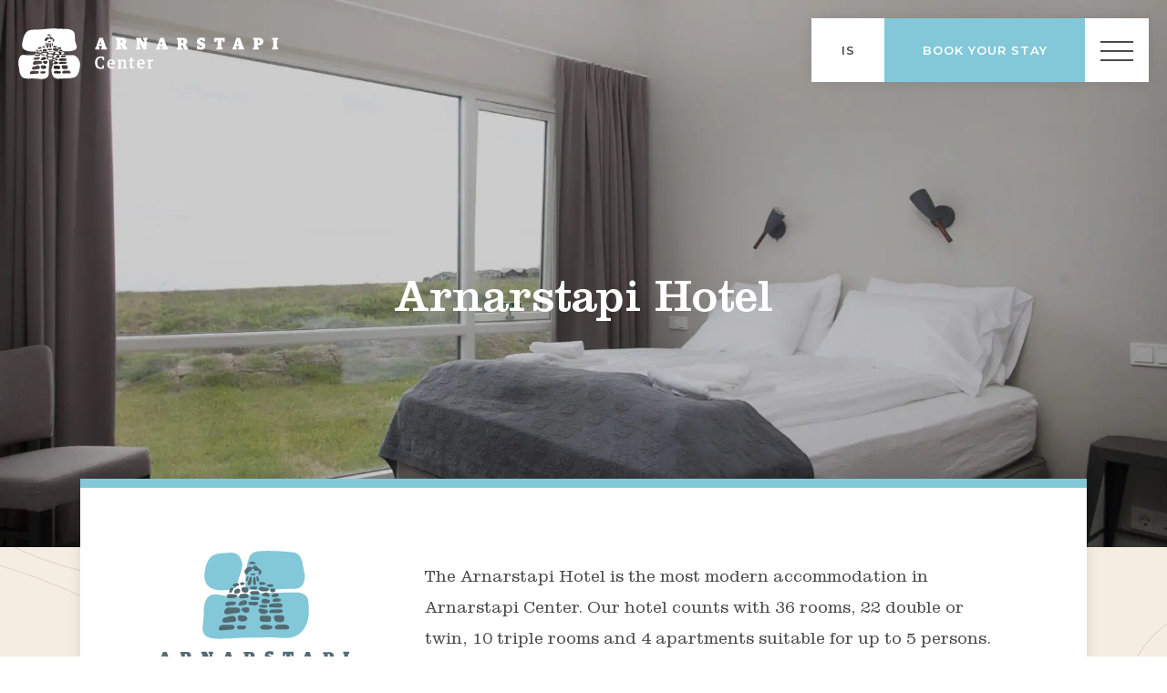

--- FILE ---
content_type: text/html; charset=UTF-8
request_url: https://arnarstapicenter.is/hotel/
body_size: 8203
content:
<!-- This page is cached by the Hummingbird Performance plugin v3.18.1 - https://wordpress.org/plugins/hummingbird-performance/. -->
<!doctype html>

<!--[if lt IE 7]><html lang="en-US" class="no-js lt-ie9 lt-ie8 lt-ie7"><![endif]-->
<!--[if (IE 7)&!(IEMobile)]><html lang="en-US" class="no-js lt-ie9 lt-ie8"><![endif]-->
<!--[if (IE 8)&!(IEMobile)]><html lang="en-US" class="no-js lt-ie9"><![endif]-->
<!--[if gt IE 8]><!--> <html lang="en-US" class="no-js"><!--<![endif]-->

	<head>
		<meta charset="utf-8">

				<meta http-equiv="X-UA-Compatible" content="IE=edge">

		<title>Hotel - Arnarstapi Center</title>

		<meta name="HandheldFriendly" content="True">
		<meta name="MobileOptimized" content="320">
		<meta name="viewport" content="width=device-width, initial-scale=1"/>

				<link rel="apple-touch-icon" sizes="57x57" href="https://b1262299.smushcdn.com/1262299/wp-content/themes/arnarstapicenter/library/images/favicon/apple-icon-57x57.png?lossy=1&strip=1&webp=1">
		<link rel="apple-touch-icon" sizes="60x60" href="https://b1262299.smushcdn.com/1262299/wp-content/themes/arnarstapicenter/library/images/favicon/apple-icon-60x60.png?lossy=1&strip=1&webp=1">
		<link rel="apple-touch-icon" sizes="72x72" href="https://b1262299.smushcdn.com/1262299/wp-content/themes/arnarstapicenter/library/images/favicon/apple-icon-72x72.png?lossy=1&strip=1&webp=1">
		<link rel="apple-touch-icon" sizes="76x76" href="https://b1262299.smushcdn.com/1262299/wp-content/themes/arnarstapicenter/library/images/favicon/apple-icon-76x76.png?lossy=1&strip=1&webp=1">
		<link rel="apple-touch-icon" sizes="114x114" href="https://b1262299.smushcdn.com/1262299/wp-content/themes/arnarstapicenter/library/images/favicon/apple-icon-114x114.png?lossy=1&strip=1&webp=1">
		<link rel="apple-touch-icon" sizes="120x120" href="https://b1262299.smushcdn.com/1262299/wp-content/themes/arnarstapicenter/library/images/favicon/apple-icon-120x120.png?lossy=1&strip=1&webp=1">
		<link rel="apple-touch-icon" sizes="144x144" href="https://b1262299.smushcdn.com/1262299/wp-content/themes/arnarstapicenter/library/images/favicon/apple-icon-144x144.png?lossy=1&strip=1&webp=1">
		<link rel="apple-touch-icon" sizes="152x152" href="https://b1262299.smushcdn.com/1262299/wp-content/themes/arnarstapicenter/library/images/favicon/apple-icon-152x152.png?lossy=1&strip=1&webp=1">
		<link rel="apple-touch-icon" sizes="180x180" href="https://b1262299.smushcdn.com/1262299/wp-content/themes/arnarstapicenter/library/images/favicon/apple-icon-180x180.png?lossy=1&strip=1&webp=1">
		<link rel="icon" type="image/png" sizes="192x192"  href="https://b1262299.smushcdn.com/1262299/wp-content/themes/arnarstapicenter/library/images/favicon/android-icon-192x192.png?lossy=1&strip=1&webp=1">
		<link rel="icon" type="image/png" sizes="32x32" href="https://b1262299.smushcdn.com/1262299/wp-content/themes/arnarstapicenter/library/images/favicon/favicon-32x32.png?lossy=1&strip=1&webp=1">
		<link rel="icon" type="image/png" sizes="96x96" href="https://b1262299.smushcdn.com/1262299/wp-content/themes/arnarstapicenter/library/images/favicon/favicon-96x96.png?lossy=1&strip=1&webp=1">
		<link rel="icon" type="image/png" sizes="16x16" href="https://b1262299.smushcdn.com/1262299/wp-content/themes/arnarstapicenter/library/images/favicon/favicon-16x16.png?lossy=1&strip=1&webp=1">
		<link rel="manifest" href="https://arnarstapicenter.is/wp-content/themes/arnarstapicenter/library/images/favicon/manifest.json">
		<meta name="msapplication-TileColor" content="#ffffff">
		<meta name="msapplication-TileImage" content="https://arnarstapicenter.is/wp-content/themes/arnarstapicenter/library/images/favicon/ms-icon-144x144.png">
		<meta name="theme-color" content="#ffffff">

		<link rel="icon" href="https://b1262299.smushcdn.com/1262299/wp-content/themes/arnarstapicenter/favicon.png?lossy=1&strip=1&webp=1">
		<!--[if IE]>
			<link rel="shortcut icon" href="https://arnarstapicenter.is/wp-content/themes/arnarstapicenter/favicon.ico">
		<![endif]-->

		<link rel="pingback" href="https://arnarstapicenter.is/xmlrpc.php">

		<!--[if lt IE 9]><script src="https://cdnjs.cloudflare.com/ajax/libs/html5shiv/r29/html5.min.js"></script><![endif]-->

				<meta name='robots' content='max-image-preview:large' />
<link rel="alternate" hreflang="en" href="https://arnarstapicenter.is/hotel/" />
<link rel="alternate" hreflang="is" href="https://arnarstapicenter.is/is/hotel/" />
<link rel="alternate" hreflang="x-default" href="https://arnarstapicenter.is/hotel/" />
<link rel='dns-prefetch' href='//maps.google.com' />
<link rel='dns-prefetch' href='//fonts.googleapis.com' />
<link rel='dns-prefetch' href='//fonts.gstatic.com' />
<link rel='dns-prefetch' href='//ajax.googleapis.com' />
<link rel='dns-prefetch' href='//apis.google.com' />
<link rel='dns-prefetch' href='//google-analytics.com' />
<link rel='dns-prefetch' href='//www.google-analytics.com' />
<link rel='dns-prefetch' href='//ssl.google-analytics.com' />
<link rel='dns-prefetch' href='//youtube.com' />
<link rel='dns-prefetch' href='//s.gravatar.com' />
<link rel='dns-prefetch' href='//b1262299.smushcdn.com' />
<link href="https://fonts.googleapis.com" rel='preconnect' />
<link href='//fonts.gstatic.com' crossorigin='' rel='preconnect' />
<link rel="alternate" type="application/rss+xml" title="Arnarstapi Center &raquo; Feed" href="https://arnarstapicenter.is/feed/" />
<link rel="alternate" type="application/rss+xml" title="Arnarstapi Center &raquo; Comments Feed" href="https://arnarstapicenter.is/comments/feed/" />
<link rel="alternate" title="oEmbed (JSON)" type="application/json+oembed" href="https://arnarstapicenter.is/wp-json/oembed/1.0/embed?url=https%3A%2F%2Farnarstapicenter.is%2Fhotel%2F" />
<link rel="alternate" title="oEmbed (XML)" type="text/xml+oembed" href="https://arnarstapicenter.is/wp-json/oembed/1.0/embed?url=https%3A%2F%2Farnarstapicenter.is%2Fhotel%2F&#038;format=xml" />
<style id='wp-img-auto-sizes-contain-inline-css' type='text/css'>
img:is([sizes=auto i],[sizes^="auto," i]){contain-intrinsic-size:3000px 1500px}
/*# sourceURL=wp-img-auto-sizes-contain-inline-css */
</style>
<link rel='stylesheet' id='wp-block-library-css' href='https://arnarstapicenter.is/wp-includes/css/dist/block-library/style.min.css' type='text/css' media='all' />
<style id='global-styles-inline-css' type='text/css'>
:root{--wp--preset--aspect-ratio--square: 1;--wp--preset--aspect-ratio--4-3: 4/3;--wp--preset--aspect-ratio--3-4: 3/4;--wp--preset--aspect-ratio--3-2: 3/2;--wp--preset--aspect-ratio--2-3: 2/3;--wp--preset--aspect-ratio--16-9: 16/9;--wp--preset--aspect-ratio--9-16: 9/16;--wp--preset--color--black: #000000;--wp--preset--color--cyan-bluish-gray: #abb8c3;--wp--preset--color--white: #ffffff;--wp--preset--color--pale-pink: #f78da7;--wp--preset--color--vivid-red: #cf2e2e;--wp--preset--color--luminous-vivid-orange: #ff6900;--wp--preset--color--luminous-vivid-amber: #fcb900;--wp--preset--color--light-green-cyan: #7bdcb5;--wp--preset--color--vivid-green-cyan: #00d084;--wp--preset--color--pale-cyan-blue: #8ed1fc;--wp--preset--color--vivid-cyan-blue: #0693e3;--wp--preset--color--vivid-purple: #9b51e0;--wp--preset--gradient--vivid-cyan-blue-to-vivid-purple: linear-gradient(135deg,rgb(6,147,227) 0%,rgb(155,81,224) 100%);--wp--preset--gradient--light-green-cyan-to-vivid-green-cyan: linear-gradient(135deg,rgb(122,220,180) 0%,rgb(0,208,130) 100%);--wp--preset--gradient--luminous-vivid-amber-to-luminous-vivid-orange: linear-gradient(135deg,rgb(252,185,0) 0%,rgb(255,105,0) 100%);--wp--preset--gradient--luminous-vivid-orange-to-vivid-red: linear-gradient(135deg,rgb(255,105,0) 0%,rgb(207,46,46) 100%);--wp--preset--gradient--very-light-gray-to-cyan-bluish-gray: linear-gradient(135deg,rgb(238,238,238) 0%,rgb(169,184,195) 100%);--wp--preset--gradient--cool-to-warm-spectrum: linear-gradient(135deg,rgb(74,234,220) 0%,rgb(151,120,209) 20%,rgb(207,42,186) 40%,rgb(238,44,130) 60%,rgb(251,105,98) 80%,rgb(254,248,76) 100%);--wp--preset--gradient--blush-light-purple: linear-gradient(135deg,rgb(255,206,236) 0%,rgb(152,150,240) 100%);--wp--preset--gradient--blush-bordeaux: linear-gradient(135deg,rgb(254,205,165) 0%,rgb(254,45,45) 50%,rgb(107,0,62) 100%);--wp--preset--gradient--luminous-dusk: linear-gradient(135deg,rgb(255,203,112) 0%,rgb(199,81,192) 50%,rgb(65,88,208) 100%);--wp--preset--gradient--pale-ocean: linear-gradient(135deg,rgb(255,245,203) 0%,rgb(182,227,212) 50%,rgb(51,167,181) 100%);--wp--preset--gradient--electric-grass: linear-gradient(135deg,rgb(202,248,128) 0%,rgb(113,206,126) 100%);--wp--preset--gradient--midnight: linear-gradient(135deg,rgb(2,3,129) 0%,rgb(40,116,252) 100%);--wp--preset--font-size--small: 13px;--wp--preset--font-size--medium: 20px;--wp--preset--font-size--large: 36px;--wp--preset--font-size--x-large: 42px;--wp--preset--spacing--20: 0.44rem;--wp--preset--spacing--30: 0.67rem;--wp--preset--spacing--40: 1rem;--wp--preset--spacing--50: 1.5rem;--wp--preset--spacing--60: 2.25rem;--wp--preset--spacing--70: 3.38rem;--wp--preset--spacing--80: 5.06rem;--wp--preset--shadow--natural: 6px 6px 9px rgba(0, 0, 0, 0.2);--wp--preset--shadow--deep: 12px 12px 50px rgba(0, 0, 0, 0.4);--wp--preset--shadow--sharp: 6px 6px 0px rgba(0, 0, 0, 0.2);--wp--preset--shadow--outlined: 6px 6px 0px -3px rgb(255, 255, 255), 6px 6px rgb(0, 0, 0);--wp--preset--shadow--crisp: 6px 6px 0px rgb(0, 0, 0);}:where(.is-layout-flex){gap: 0.5em;}:where(.is-layout-grid){gap: 0.5em;}body .is-layout-flex{display: flex;}.is-layout-flex{flex-wrap: wrap;align-items: center;}.is-layout-flex > :is(*, div){margin: 0;}body .is-layout-grid{display: grid;}.is-layout-grid > :is(*, div){margin: 0;}:where(.wp-block-columns.is-layout-flex){gap: 2em;}:where(.wp-block-columns.is-layout-grid){gap: 2em;}:where(.wp-block-post-template.is-layout-flex){gap: 1.25em;}:where(.wp-block-post-template.is-layout-grid){gap: 1.25em;}.has-black-color{color: var(--wp--preset--color--black) !important;}.has-cyan-bluish-gray-color{color: var(--wp--preset--color--cyan-bluish-gray) !important;}.has-white-color{color: var(--wp--preset--color--white) !important;}.has-pale-pink-color{color: var(--wp--preset--color--pale-pink) !important;}.has-vivid-red-color{color: var(--wp--preset--color--vivid-red) !important;}.has-luminous-vivid-orange-color{color: var(--wp--preset--color--luminous-vivid-orange) !important;}.has-luminous-vivid-amber-color{color: var(--wp--preset--color--luminous-vivid-amber) !important;}.has-light-green-cyan-color{color: var(--wp--preset--color--light-green-cyan) !important;}.has-vivid-green-cyan-color{color: var(--wp--preset--color--vivid-green-cyan) !important;}.has-pale-cyan-blue-color{color: var(--wp--preset--color--pale-cyan-blue) !important;}.has-vivid-cyan-blue-color{color: var(--wp--preset--color--vivid-cyan-blue) !important;}.has-vivid-purple-color{color: var(--wp--preset--color--vivid-purple) !important;}.has-black-background-color{background-color: var(--wp--preset--color--black) !important;}.has-cyan-bluish-gray-background-color{background-color: var(--wp--preset--color--cyan-bluish-gray) !important;}.has-white-background-color{background-color: var(--wp--preset--color--white) !important;}.has-pale-pink-background-color{background-color: var(--wp--preset--color--pale-pink) !important;}.has-vivid-red-background-color{background-color: var(--wp--preset--color--vivid-red) !important;}.has-luminous-vivid-orange-background-color{background-color: var(--wp--preset--color--luminous-vivid-orange) !important;}.has-luminous-vivid-amber-background-color{background-color: var(--wp--preset--color--luminous-vivid-amber) !important;}.has-light-green-cyan-background-color{background-color: var(--wp--preset--color--light-green-cyan) !important;}.has-vivid-green-cyan-background-color{background-color: var(--wp--preset--color--vivid-green-cyan) !important;}.has-pale-cyan-blue-background-color{background-color: var(--wp--preset--color--pale-cyan-blue) !important;}.has-vivid-cyan-blue-background-color{background-color: var(--wp--preset--color--vivid-cyan-blue) !important;}.has-vivid-purple-background-color{background-color: var(--wp--preset--color--vivid-purple) !important;}.has-black-border-color{border-color: var(--wp--preset--color--black) !important;}.has-cyan-bluish-gray-border-color{border-color: var(--wp--preset--color--cyan-bluish-gray) !important;}.has-white-border-color{border-color: var(--wp--preset--color--white) !important;}.has-pale-pink-border-color{border-color: var(--wp--preset--color--pale-pink) !important;}.has-vivid-red-border-color{border-color: var(--wp--preset--color--vivid-red) !important;}.has-luminous-vivid-orange-border-color{border-color: var(--wp--preset--color--luminous-vivid-orange) !important;}.has-luminous-vivid-amber-border-color{border-color: var(--wp--preset--color--luminous-vivid-amber) !important;}.has-light-green-cyan-border-color{border-color: var(--wp--preset--color--light-green-cyan) !important;}.has-vivid-green-cyan-border-color{border-color: var(--wp--preset--color--vivid-green-cyan) !important;}.has-pale-cyan-blue-border-color{border-color: var(--wp--preset--color--pale-cyan-blue) !important;}.has-vivid-cyan-blue-border-color{border-color: var(--wp--preset--color--vivid-cyan-blue) !important;}.has-vivid-purple-border-color{border-color: var(--wp--preset--color--vivid-purple) !important;}.has-vivid-cyan-blue-to-vivid-purple-gradient-background{background: var(--wp--preset--gradient--vivid-cyan-blue-to-vivid-purple) !important;}.has-light-green-cyan-to-vivid-green-cyan-gradient-background{background: var(--wp--preset--gradient--light-green-cyan-to-vivid-green-cyan) !important;}.has-luminous-vivid-amber-to-luminous-vivid-orange-gradient-background{background: var(--wp--preset--gradient--luminous-vivid-amber-to-luminous-vivid-orange) !important;}.has-luminous-vivid-orange-to-vivid-red-gradient-background{background: var(--wp--preset--gradient--luminous-vivid-orange-to-vivid-red) !important;}.has-very-light-gray-to-cyan-bluish-gray-gradient-background{background: var(--wp--preset--gradient--very-light-gray-to-cyan-bluish-gray) !important;}.has-cool-to-warm-spectrum-gradient-background{background: var(--wp--preset--gradient--cool-to-warm-spectrum) !important;}.has-blush-light-purple-gradient-background{background: var(--wp--preset--gradient--blush-light-purple) !important;}.has-blush-bordeaux-gradient-background{background: var(--wp--preset--gradient--blush-bordeaux) !important;}.has-luminous-dusk-gradient-background{background: var(--wp--preset--gradient--luminous-dusk) !important;}.has-pale-ocean-gradient-background{background: var(--wp--preset--gradient--pale-ocean) !important;}.has-electric-grass-gradient-background{background: var(--wp--preset--gradient--electric-grass) !important;}.has-midnight-gradient-background{background: var(--wp--preset--gradient--midnight) !important;}.has-small-font-size{font-size: var(--wp--preset--font-size--small) !important;}.has-medium-font-size{font-size: var(--wp--preset--font-size--medium) !important;}.has-large-font-size{font-size: var(--wp--preset--font-size--large) !important;}.has-x-large-font-size{font-size: var(--wp--preset--font-size--x-large) !important;}
/*# sourceURL=global-styles-inline-css */
</style>

<style id='classic-theme-styles-inline-css' type='text/css'>
/*! This file is auto-generated */
.wp-block-button__link{color:#fff;background-color:#32373c;border-radius:9999px;box-shadow:none;text-decoration:none;padding:calc(.667em + 2px) calc(1.333em + 2px);font-size:1.125em}.wp-block-file__button{background:#32373c;color:#fff;text-decoration:none}
/*# sourceURL=/wp-includes/css/classic-themes.min.css */
</style>
<link rel='stylesheet' id='cms-navigation-style-base-css' href='https://arnarstapicenter.is/wp-content/plugins/wpml-cms-nav/res/css/cms-navigation-base.css' type='text/css' media='screen' />
<link rel='stylesheet' id='cms-navigation-style-css' href='https://arnarstapicenter.is/wp-content/plugins/wpml-cms-nav/res/css/cms-navigation.css' type='text/css' media='screen' />
<link rel='stylesheet' id='google-fonts-styles-css' href='https://fonts.googleapis.com/css?family=Montserrat%3A400%2C500%2C500i%2C600' type='text/css' media='all' />
<link rel='stylesheet' id='google-fonts-material-styles-css' href='https://fonts.googleapis.com/icon?family=Material+Icons' type='text/css' media='all' />
<link rel='stylesheet' id='avista-styles-css' href='https://arnarstapicenter.is/wp-content/themes/arnarstapicenter/library/css/avista-styles.css' type='text/css' media='all' />
<script type="text/javascript" src="https://arnarstapicenter.is/wp-content/themes/arnarstapicenter/library/js/libs/modernizr.custom.min.js" id="bones-modernizr-js"></script>
<script type="text/javascript" src="https://arnarstapicenter.is/wp-includes/js/jquery/jquery.min.js" id="jquery-core-js"></script>
<script type="text/javascript" src="https://arnarstapicenter.is/wp-includes/js/jquery/jquery-migrate.min.js" id="jquery-migrate-js"></script>
<link rel="https://api.w.org/" href="https://arnarstapicenter.is/wp-json/" /><link rel="alternate" title="JSON" type="application/json" href="https://arnarstapicenter.is/wp-json/wp/v2/pages/93" /><link rel='shortlink' href='https://arnarstapicenter.is/?p=93' />
<meta name="generator" content="WPML ver:4.6.14 stt:1,26;" />
					<!-- Google Analytics tracking code output by Beehive Analytics Pro -->
						<script async src="https://www.googletagmanager.com/gtag/js?id=G-WY6PVXTW7Q&l=beehiveDataLayer"></script>
		<script>
						window.beehiveDataLayer = window.beehiveDataLayer || [];
			function beehive_ga() {beehiveDataLayer.push(arguments);}
			beehive_ga('js', new Date())
						beehive_ga('config', 'G-WY6PVXTW7Q', {
				'anonymize_ip': false,
				'allow_google_signals': false,
			})
					</script>
		<!-- SEO meta tags powered by SmartCrawl https://wpmudev.com/project/smartcrawl-wordpress-seo/ -->
<link rel="canonical" href="https://arnarstapicenter.is/hotel/" />
<meta name="description" content="Arnarstapi Center has the best options for you in the village of Arnarstapi. Stay in our hotel, family houses, cottages or sleep under the stars." />
<script type="application/ld+json">{"@context":"https:\/\/schema.org","@graph":[{"@type":"Organization","@id":"https:\/\/arnarstapicenter.is\/#schema-publishing-organization","url":"https:\/\/arnarstapicenter.is","name":"Arnarstapi Center"},{"@type":"WebSite","@id":"https:\/\/arnarstapicenter.is\/#schema-website","url":"https:\/\/arnarstapicenter.is","name":"Arnarstapi Center","encoding":"UTF-8","potentialAction":{"@type":"SearchAction","target":"https:\/\/arnarstapicenter.is\/search\/{search_term_string}\/","query-input":"required name=search_term_string"}},{"@type":"BreadcrumbList","@id":"https:\/\/arnarstapicenter.is\/hotel?page&pagename=hotel\/#breadcrumb","itemListElement":[{"@type":"ListItem","position":1,"name":"Home","item":"https:\/\/arnarstapicenter.is"},{"@type":"ListItem","position":2,"name":"Hotel"}]},{"@type":"Person","@id":"https:\/\/arnarstapicenter.is\/author\/avista\/#schema-author","name":"avista","url":"https:\/\/arnarstapicenter.is\/author\/avista\/"},{"@type":"WebPage","@id":"https:\/\/arnarstapicenter.is\/hotel\/#schema-webpage","isPartOf":{"@id":"https:\/\/arnarstapicenter.is\/#schema-website"},"publisher":{"@id":"https:\/\/arnarstapicenter.is\/#schema-publishing-organization"},"url":"https:\/\/arnarstapicenter.is\/hotel\/"},{"@type":"Article","mainEntityOfPage":{"@id":"https:\/\/arnarstapicenter.is\/hotel\/#schema-webpage"},"author":{"@id":"https:\/\/arnarstapicenter.is\/author\/avista\/#schema-author"},"publisher":{"@id":"https:\/\/arnarstapicenter.is\/#schema-publishing-organization"},"dateModified":"2024-03-04T16:05:48","datePublished":"2019-05-09T15:57:35","headline":"Hotel - Arnarstapi Center","description":"Arnarstapi Center has the best options for you in the village of Arnarstapi. Stay in our hotel, family houses, cottages or sleep under the stars.","name":"Hotel","image":{"@type":"ImageObject","@id":"https:\/\/arnarstapicenter.is\/hotel\/#schema-article-image","url":"https:\/\/arnarstapicenter.is\/wp-content\/uploads\/2019\/06\/IMG_2074-copy-Copy-copy.jpg","height":1365,"width":2048},"thumbnailUrl":"https:\/\/arnarstapicenter.is\/wp-content\/uploads\/2019\/06\/IMG_2074-copy-Copy-copy.jpg"}]}</script>
<meta property="og:type" content="article" />
<meta property="og:url" content="https://arnarstapicenter.is/hotel/" />
<meta property="og:title" content="Arnarstapi Center" />
<meta property="og:description" content="Arnarstapi Center has the best options for you in the village of Arnarstapi. Stay in our hotel, family houses, cottages or sleep under the stars." />
<meta property="og:image" content="https://arnarstapicenter.is/wp-content/uploads/2019/06/IMG_2074-copy-Copy-copy.jpg" />
<meta property="og:image:width" content="2048" />
<meta property="og:image:height" content="1365" />
<meta property="article:published_time" content="2019-05-09T15:57:35" />
<meta property="article:author" content="avista" />
<meta name="twitter:card" content="summary_large_image" />
<meta name="twitter:title" content="Hotel - Arnarstapi Center" />
<meta name="twitter:description" content="Arnarstapi Center has the best options for you in the village of Arnarstapi. Stay in our hotel, family houses, cottages or sleep under the stars." />
<meta name="twitter:image" content="https://arnarstapicenter.is/wp-content/uploads/2019/06/IMG_2074-copy-Copy-copy.jpg" />
<!-- /SEO -->
						<script>
			!function(f,b,e,v,n,t,s)
			{if(f.fbq)return;n=f.fbq=function(){n.callMethod?
			n.callMethod.apply(n,arguments):n.queue.push(arguments)};
			if(!f._fbq)f._fbq=n;n.push=n;n.loaded=!0;n.version='2.0';
			n.queue=[];t=b.createElement(e);t.async=!0;
			t.src=v;s=b.getElementsByTagName(e)[0];
			s.parentNode.insertBefore(t,s)}(window, document,'script',
			'https://connect.facebook.net/en_US/fbevents.js');
			fbq('init', '1301605853372301');
			fbq('track', 'PageView');
		</script>
	</head>

	<body class="wp-singular page-template page-template-page-elements page-template-page-elements-php page page-id-93 wp-theme-arnarstapicenter" itemscope itemtype="http://schema.org/WebPage">

	 
			
					
	
	<div id="wrapper" class="theme-cyan">
		<header id="header">
			<strong class="logo"><a href="https://arnarstapicenter.is">Arnarstapi Center</a></strong>
			<div class="right-box">
				<a href="https://arnarstapicenter.is/is/hotel/" class="btn btn-language">is</a>									<a href="https://property.godo.is/booking.php?ownerid=14213&#038;invoicee=80255&#038;referer=arnarstapi" class="btn btn-danger" target="_blank">BOOK YOUR STAY</a>
					
				<a href="#" class="navbar-toggle">
					<span class="icon-bar"></span>
					<span class="icon-bar"></span>
					<span class="icon-bar"></span>
				</a>
			</div>
			<nav id="main-nav">
				<ul id="menu-main-menu" class="top-nav"><li id="menu-item-111" class="menu-item menu-item-type-post_type menu-item-object-page current-menu-item page_item page-item-93 current_page_item menu-item-111 active "><a href="https://arnarstapicenter.is/hotel/" aria-current="page">Hotel</a></li>
<li id="menu-item-114" class="menu-item menu-item-type-post_type menu-item-object-page menu-item-114"><a href="https://arnarstapicenter.is/cottages/">Cottages</a></li>
<li id="menu-item-113" class="menu-item menu-item-type-post_type menu-item-object-page menu-item-113"><a href="https://arnarstapicenter.is/camping/">Camping</a></li>
<li id="menu-item-112" class="menu-item menu-item-type-post_type menu-item-object-page menu-item-has-children menu-item-112"><a href="https://arnarstapicenter.is/family-house/">Family House</a>
<ul class="sub-menu">
	<li id="menu-item-121" class="menu-item menu-item-type-post_type menu-item-object-page menu-item-121"><a href="https://arnarstapicenter.is/about-us/">About us</a></li>
	<li id="menu-item-115" class="menu-item menu-item-type-post_type menu-item-object-page menu-item-115"><a href="https://arnarstapicenter.is/contact-us/">Contact us</a></li>
</ul>
</li>
</ul>			</nav>
		</header>
				 

    
						
				<div class="visual shorter">
					<div class="home-slideshow">
																									<div class="slide bg-img">
											<img src="https://b1262299.smushcdn.com/1262299/wp-content/uploads/2019/06/IMG_2074-copy-Copy-copy-1800x1200.jpg?lossy=1&strip=1&webp=1" alt="" srcset="https://b1262299.smushcdn.com/1262299/wp-content/uploads/2019/06/IMG_2074-copy-Copy-copy-1800x1200.jpg?lossy=1&amp;strip=1&amp;webp=1 1800w, https://b1262299.smushcdn.com/1262299/wp-content/uploads/2019/06/IMG_2074-copy-Copy-copy-300x200.jpg?lossy=1&amp;strip=1&amp;webp=1 300w, https://b1262299.smushcdn.com/1262299/wp-content/uploads/2019/06/IMG_2074-copy-Copy-copy-768x512.jpg?lossy=1&amp;strip=1&amp;webp=1 768w, https://b1262299.smushcdn.com/1262299/wp-content/uploads/2019/06/IMG_2074-copy-Copy-copy-1024x683.jpg?lossy=1&amp;strip=1&amp;webp=1 1024w, https://b1262299.smushcdn.com/1262299/wp-content/uploads/2019/06/IMG_2074-copy-Copy-copy-800x533.jpg?lossy=1&amp;strip=1&amp;webp=1 800w, https://b1262299.smushcdn.com/1262299/wp-content/uploads/2019/06/IMG_2074-copy-Copy-copy.jpg?lossy=1&amp;strip=1&amp;webp=1 2048w, https://b1262299.smushcdn.com/1262299/wp-content/uploads/2019/06/IMG_2074-copy-Copy-copy.jpg?size=136x91&amp;lossy=1&amp;strip=1&amp;webp=1 136w, https://b1262299.smushcdn.com/1262299/wp-content/uploads/2019/06/IMG_2074-copy-Copy-copy.jpg?size=408x272&amp;lossy=1&amp;strip=1&amp;webp=1 408w, https://b1262299.smushcdn.com/1262299/wp-content/uploads/2019/06/IMG_2074-copy-Copy-copy.jpg?size=544x363&amp;lossy=1&amp;strip=1&amp;webp=1 544w, https://b1262299.smushcdn.com/1262299/wp-content/uploads/2019/06/IMG_2074-copy-Copy-copy.jpg?size=680x453&amp;lossy=1&amp;strip=1&amp;webp=1 680w, https://b1262299.smushcdn.com/1262299/wp-content/uploads/2019/06/IMG_2074-copy-Copy-copy.jpg?size=1360x907&amp;lossy=1&amp;strip=1&amp;webp=1 1360w" sizes="(max-width: 1800px) 100vw, 1800px">
										</div>
																				</div>
					<div class="container">
						<h1><b>Arnarstapi Hotel</b></h1>
					</div>
				</div>
				
			
    

					<div class="dark-bg">
				

								 

    
			
				<div class="book-bar fade-up">
					<div class="container">
						<div class="book-info">
															
								<figure>
									<img src="https://arnarstapicenter.is/wp-content/uploads/2019/05/logo-img-cyan.svg" alt="">
								</figure>

								
							<div class="text">
								<p>The Arnarstapi Hotel is the most modern accommodation in Arnarstapi Center. Our hotel counts with 36 rooms, 22 double or twin, 10 triple rooms and 4 apartments suitable for up to 5 persons.</p>
<p>&nbsp;</p>
							</div>
						</div>
					</div>
				</div>

			
    
			
				<div class="room-info fade-up">
					<div class="container">
														<div class="slider">
																			<div class="slide">
											<figure class="image"><img src="#" data-lazy="https://arnarstapicenter.is/wp-content/uploads/2019/05/IMG_2085-copy-1800x1200.jpg" alt="" width="1105" height="747"></figure>
										</div>
																			<div class="slide">
											<figure class="image"><img src="#" data-lazy="https://arnarstapicenter.is/wp-content/uploads/2019/05/IMG_2074-copy-Copy-1800x1200.jpg" alt="" width="1105" height="747"></figure>
										</div>
																			<div class="slide">
											<figure class="image"><img src="#" data-lazy="https://arnarstapicenter.is/wp-content/uploads/2019/05/IMG_2093-copy-1800x1200.jpg" alt="" width="1105" height="747"></figure>
										</div>
																			<div class="slide">
											<figure class="image"><img src="#" data-lazy="https://arnarstapicenter.is/wp-content/uploads/2019/05/IMG_2062-copy-1800x1200.jpg" alt="" width="1105" height="747"></figure>
										</div>
																</div>
									
						<div class="description">
							<div class="row">
								<div class="col-12 col-md-12 col-lg-4">
									<small>ROOM TYPE</small>
									<h2>A double queen/twin</h2>
								</div>
								<div class="col-12 col-md-6 col-lg-4">
									<small>ROOM DETAILS</small>
									<ul class="details-list">
																					
												<li><b>Guests:</b> 2</li>

											
												<li><b>Room size:</b> 20 m2</li>

											
												<li><b>Bed Size(s):</b> 1 King or 2 Twin beds</li>

																						
									</ul>
								</div>
								<div class="col-12 col-md-6 col-lg-4">
									<small>FACILITIES</small>
									<ul class="facilities-list">
																															<li><i class="ico"><img src="https://arnarstapicenter.is/wp-content/themes/arnarstapicenter/library/images/icons8-shower.svg" alt="Bath"></i>Bath or Shower</li>
																																																													<li><i class="ico"><img src="https://arnarstapicenter.is/wp-content/themes/arnarstapicenter/library/images/icons8-wi_fi_connected.svg" alt="Free WiFi"></i>Free WiFi</li>
																															<li><i class="ico"><img src="https://arnarstapicenter.is/wp-content/themes/arnarstapicenter/library/images/icons8-hair_dryer.svg" alt="Hairdryer"></i>Hairdryer</li>
																															<li><i class="ico"><img src="https://arnarstapicenter.is/wp-content/themes/arnarstapicenter/library/images/icons8-towel.svg" alt="Towels"></i>Towels</li>
																																							</ul>
								</div>
							</div>
							
																		

																		<div class="book-form">
    	    <form action="https://property.godo.is/booking.php" target="_blank">
                                    <input type="hidden" name="propid" value="25077">
         
        <input type="hidden" name="referer" value="arnarstapi">
        <input type="hidden" name="ownerid" value="14213">
        <input type="hidden" name="invoicee" value="80255">
        <ul class="rw">
            <li class="date-wrap">
                <label for="lbl01">ARRIVAL DATE</label>
                <div class="date-input">
                    <input type="text" class="form-control" name="checkin_hide" value="" placeholder="Select arrival date" id="lbl01">
                </div>
            </li>
            <li class="nights-wrap">
                <label for="lbl02">NO. OF NIGHTS</label>
                <select id="lbl02" class="custom-select" name="numnight" data-placeholder="How many nights?">
                    <option label="How many nights?"></option>
                    <option value="1">1</option>
                    <option value="2">2</option>
                    <option value="3">3</option>
                    <option value="4">4</option>
                    <option value="5">5</option>
                    <option value="6">6</option>
                    <option value="7">7</option>
                    <option value="8">8</option>
                    <option value="9">9</option>
                    <option value="10">10</option>
                    <option value="11">11</option>
                </select>
            </li>
            <li class="people-wrap">
                <label for="lbl03">NO. OF PEOPLE</label>
                <select id="lbl03" class="custom-select" data-placeholder="Number of people">
                    <option label="Number of people"></option>
                    <option value="1">1</option>
                    <option value="2">2</option>
                    <option value="3">3</option>
                    <option value="4">4</option>
                    <option value="5">5</option>
                    <option value="6">6</option>
                    <option value="7">7</option>
                </select>
            </li>
            <li>
                <div class="btn-holder">
                    <input type="submit" value="CHECK AVAILABILITY" class="btn btn-danger">
                </div>
            </li>
        </ul>
    </form></div>
									
								

						</div>
					</div>
				</div>

			
    
			
				<div class="room-info fade-up">
					<div class="container">
														<div class="slider">
																			<div class="slide">
											<figure class="image"><img src="#" data-lazy="https://arnarstapicenter.is/wp-content/uploads/2019/05/img-0002.jpg" alt="" width="1105" height="747"></figure>
										</div>
																			<div class="slide">
											<figure class="image"><img src="#" data-lazy="https://arnarstapicenter.is/wp-content/uploads/2019/05/IMG_2041-copy-1800x1200.jpg" alt="" width="1105" height="747"></figure>
										</div>
																			<div class="slide">
											<figure class="image"><img src="#" data-lazy="https://arnarstapicenter.is/wp-content/uploads/2019/05/IMG_2171-copy-1800x1200.jpg" alt="" width="1105" height="747"></figure>
										</div>
																</div>
									
						<div class="description">
							<div class="row">
								<div class="col-12 col-md-12 col-lg-4">
									<small>ROOM TYPE</small>
									<h2>A triple room</h2>
								</div>
								<div class="col-12 col-md-6 col-lg-4">
									<small>ROOM DETAILS</small>
									<ul class="details-list">
																					
												<li><b>Guests:</b> 3</li>

											
												<li><b>Room size:</b> 24 m2</li>

											
												<li><b>Bed Size(s):</b> 1 King and 1 Twin bed or 3 Twin beds</li>

																						
									</ul>
								</div>
								<div class="col-12 col-md-6 col-lg-4">
									<small>FACILITIES</small>
									<ul class="facilities-list">
																															<li><i class="ico"><img src="https://arnarstapicenter.is/wp-content/themes/arnarstapicenter/library/images/icons8-shower.svg" alt="Bath"></i>Bath or Shower</li>
																																																			<li><i class="ico"><img src="https://arnarstapicenter.is/wp-content/themes/arnarstapicenter/library/images/icons8-coffee_maker.svg" alt="Coffee machine"></i>Coffee machine</li>
																															<li><i class="ico"><img src="https://arnarstapicenter.is/wp-content/themes/arnarstapicenter/library/images/icons8-wi_fi_connected.svg" alt="Free WiFi"></i>Free WiFi</li>
																															<li><i class="ico"><img src="https://arnarstapicenter.is/wp-content/themes/arnarstapicenter/library/images/icons8-hair_dryer.svg" alt="Hairdryer"></i>Hairdryer</li>
																															<li><i class="ico"><img src="https://arnarstapicenter.is/wp-content/themes/arnarstapicenter/library/images/icons8-towel.svg" alt="Towels"></i>Towels</li>
																																							</ul>
								</div>
							</div>
							
																		

																		<div class="book-form">
    	    <form action="https://property.godo.is/booking.php" target="_blank">
                                    <input type="hidden" name="propid" value="25077">
         
        <input type="hidden" name="referer" value="arnarstapi">
        <input type="hidden" name="ownerid" value="14213">
        <input type="hidden" name="invoicee" value="80255">
        <ul class="rw">
            <li class="date-wrap">
                <label for="lbl01">ARRIVAL DATE</label>
                <div class="date-input">
                    <input type="text" class="form-control" name="checkin_hide" value="" placeholder="Select arrival date" id="lbl01">
                </div>
            </li>
            <li class="nights-wrap">
                <label for="lbl02">NO. OF NIGHTS</label>
                <select id="lbl02" class="custom-select" name="numnight" data-placeholder="How many nights?">
                    <option label="How many nights?"></option>
                    <option value="1">1</option>
                    <option value="2">2</option>
                    <option value="3">3</option>
                    <option value="4">4</option>
                    <option value="5">5</option>
                    <option value="6">6</option>
                    <option value="7">7</option>
                    <option value="8">8</option>
                    <option value="9">9</option>
                    <option value="10">10</option>
                    <option value="11">11</option>
                </select>
            </li>
            <li class="people-wrap">
                <label for="lbl03">NO. OF PEOPLE</label>
                <select id="lbl03" class="custom-select" data-placeholder="Number of people">
                    <option label="Number of people"></option>
                    <option value="1">1</option>
                    <option value="2">2</option>
                    <option value="3">3</option>
                    <option value="4">4</option>
                    <option value="5">5</option>
                    <option value="6">6</option>
                    <option value="7">7</option>
                </select>
            </li>
            <li>
                <div class="btn-holder">
                    <input type="submit" value="CHECK AVAILABILITY" class="btn btn-danger">
                </div>
            </li>
        </ul>
    </form></div>
									
								

						</div>
					</div>
				</div>

			
    
			
				<div class="room-info fade-up">
					<div class="container">
														<div class="slider">
																			<div class="slide">
											<figure class="image"><img src="#" data-lazy="https://arnarstapicenter.is/wp-content/uploads/2019/05/IMG_2155-copy-1800x1200.jpg" alt="" width="1105" height="747"></figure>
										</div>
																			<div class="slide">
											<figure class="image"><img src="#" data-lazy="https://arnarstapicenter.is/wp-content/uploads/2019/05/IMG_2179-copy-1800x1200.jpg" alt="" width="1105" height="747"></figure>
										</div>
																			<div class="slide">
											<figure class="image"><img src="#" data-lazy="https://arnarstapicenter.is/wp-content/uploads/2019/05/IMG_2190-copy-1800x1200.jpg" alt="" width="1105" height="747"></figure>
										</div>
																			<div class="slide">
											<figure class="image"><img src="#" data-lazy="https://arnarstapicenter.is/wp-content/uploads/2019/05/IMG_2191-copy-1800x1200.jpg" alt="" width="1105" height="747"></figure>
										</div>
																			<div class="slide">
											<figure class="image"><img src="#" data-lazy="https://arnarstapicenter.is/wp-content/uploads/2019/05/IMG_2171-copy-1800x1200.jpg" alt="" width="1105" height="747"></figure>
										</div>
																</div>
									
						<div class="description">
							<div class="row">
								<div class="col-12 col-md-12 col-lg-4">
									<small>ROOM TYPE</small>
									<h2>Apartment <span>(Max 6 persons)</span></h2>
								</div>
								<div class="col-12 col-md-6 col-lg-4">
									<small>ROOM DETAILS</small>
									<ul class="details-list">
																					
												<li><b>Guests:</b> 6</li>

											
												<li><b>Room size:</b> 50 m2</li>

											
												<li><b>Bed Size(s):</b> 1 King or 4 Twin</li>

																						
									</ul>
								</div>
								<div class="col-12 col-md-6 col-lg-4">
									<small>FACILITIES</small>
									<ul class="facilities-list">
																															<li><i class="ico"><img src="https://arnarstapicenter.is/wp-content/themes/arnarstapicenter/library/images/icons8-shower.svg" alt="Bath"></i>Bath or Shower</li>
																																																			<li><i class="ico"><img src="https://arnarstapicenter.is/wp-content/themes/arnarstapicenter/library/images/icons8-coffee_maker.svg" alt="Coffee machine"></i>Coffee machine</li>
																															<li><i class="ico"><img src="https://arnarstapicenter.is/wp-content/themes/arnarstapicenter/library/images/icons8-wi_fi_connected.svg" alt="Free WiFi"></i>Free WiFi</li>
																															<li><i class="ico"><img src="https://arnarstapicenter.is/wp-content/themes/arnarstapicenter/library/images/icons8-hair_dryer.svg" alt="Hairdryer"></i>Hairdryer</li>
																															<li><i class="ico"><img src="https://arnarstapicenter.is/wp-content/themes/arnarstapicenter/library/images/icons8-towel.svg" alt="Towels"></i>Towels</li>
																																							</ul>
								</div>
							</div>
							
																		

																		<div class="book-form">
    	    <form action="https://property.godo.is/booking.php" target="_blank">
                                    <input type="hidden" name="propid" value="25077">
         
        <input type="hidden" name="referer" value="arnarstapi">
        <input type="hidden" name="ownerid" value="14213">
        <input type="hidden" name="invoicee" value="80255">
        <ul class="rw">
            <li class="date-wrap">
                <label for="lbl01">ARRIVAL DATE</label>
                <div class="date-input">
                    <input type="text" class="form-control" name="checkin_hide" value="" placeholder="Select arrival date" id="lbl01">
                </div>
            </li>
            <li class="nights-wrap">
                <label for="lbl02">NO. OF NIGHTS</label>
                <select id="lbl02" class="custom-select" name="numnight" data-placeholder="How many nights?">
                    <option label="How many nights?"></option>
                    <option value="1">1</option>
                    <option value="2">2</option>
                    <option value="3">3</option>
                    <option value="4">4</option>
                    <option value="5">5</option>
                    <option value="6">6</option>
                    <option value="7">7</option>
                    <option value="8">8</option>
                    <option value="9">9</option>
                    <option value="10">10</option>
                    <option value="11">11</option>
                </select>
            </li>
            <li class="people-wrap">
                <label for="lbl03">NO. OF PEOPLE</label>
                <select id="lbl03" class="custom-select" data-placeholder="Number of people">
                    <option label="Number of people"></option>
                    <option value="1">1</option>
                    <option value="2">2</option>
                    <option value="3">3</option>
                    <option value="4">4</option>
                    <option value="5">5</option>
                    <option value="6">6</option>
                    <option value="7">7</option>
                </select>
            </li>
            <li>
                <div class="btn-holder">
                    <input type="submit" value="CHECK AVAILABILITY" class="btn btn-danger">
                </div>
            </li>
        </ul>
    </form></div>
									
								

						</div>
					</div>
				</div>

			
    

					</div>
				

			<footer id="footer">
				<div id="footer-map"></div>
				<div class="top">
					<div class="container">
						<div class="row">
							<div class="col-xl-4 col-lg-6">
								<strong class="logo"><a href="https://arnarstapicenter.is">Arnarstapi Center</a></strong>
								<ul class="social">
																			<li><a href="https://www.facebook.com/arnarstapicenter/" target="blank_"><img src="https://arnarstapicenter.is/wp-content/themes/arnarstapicenter/library/images/ico-facebook.svg" alt="Arnarstapicenter Facebook"></a></li>
																												<li><a href="https://www.instagram.com/arnarstapi.center/" target="blank_"><img src="https://arnarstapicenter.is/wp-content/themes/arnarstapicenter/library/images/ico-instagram.svg" alt="Arnarstapicenter Instagram"></a></li>
																										</ul>
							</div>
							<div class="col-xl-4 col-lg-3">
								<div class="footer-links"><ul id="menu-footer-links-1" class="footer-nav"><li id="menu-item-126" class="menu-item menu-item-type-post_type menu-item-object-page current-menu-item page_item page-item-93 current_page_item menu-item-126 active "><a href="https://arnarstapicenter.is/hotel/" aria-current="page">Hotel</a></li>
<li id="menu-item-124" class="menu-item menu-item-type-post_type menu-item-object-page menu-item-124"><a href="https://arnarstapicenter.is/cottages/">Cottages</a></li>
<li id="menu-item-123" class="menu-item menu-item-type-post_type menu-item-object-page menu-item-123"><a href="https://arnarstapicenter.is/camping/">Camping</a></li>
<li id="menu-item-125" class="menu-item menu-item-type-post_type menu-item-object-page menu-item-125"><a href="https://arnarstapicenter.is/family-house/">Family House</a></li>
</ul></div>							</div>
							<div class="col-xl-4 col-lg-3">
								<div class="footer-links"><ul id="menu-footer-links-2" class="footer-nav"><li id="menu-item-128" class="menu-item menu-item-type-post_type menu-item-object-page menu-item-128"><a href="https://arnarstapicenter.is/about-us/">About us</a></li>
<li id="menu-item-130" class="menu-item menu-item-type-post_type menu-item-object-page menu-item-130"><a href="https://arnarstapicenter.is/contact-us/">Contact us</a></li>
<li id="menu-item-129" class="menu-item menu-item-type-post_type menu-item-object-page menu-item-129"><a href="https://arnarstapicenter.is/faq/">FAQ</a></li>
</ul></div>							</div>
						</div>
					</div>
				</div>
				<div class="bottom">
					<div class="container">
						<ul>
							<li><img src="https://b1262299.smushcdn.com/1262299/wp-content/themes/arnarstapicenter/library/images/ico-delivered.png?lossy=1&strip=1&webp=1" alt="Arnarstapicenter Location" sizes="(max-width: 96px) 100vw, 96px">Arnarstapi 355, Snæfellsbær, Iceland</li>
							<li><a href="tel:+354 419 2802"><img src="https://b1262299.smushcdn.com/1262299/wp-content/themes/arnarstapicenter/library/images/ico-phone.png?lossy=1&strip=1&webp=1" alt="Arnarstapicenter Phone number" sizes="(max-width: 96px) 100vw, 96px">+354 419 2802</a></li>
							<li><a href="/cdn-cgi/l/email-protection#047770657d4465766a6576777065746d67616a7061762a6d77"><img src="https://b1262299.smushcdn.com/1262299/wp-content/themes/arnarstapicenter/library/images/ico-sent.png?lossy=1&strip=1&webp=1" alt="Arnarstapicenter Email" sizes="(max-width: 96px) 100vw, 96px"><span class="__cf_email__" data-cfemail="31424550487150435f5043424550415852545f4554431f5842">[email&#160;protected]</span></a></li>
						</ul>
					</div>
				</div>
			</footer>
		</div>

				<script data-cfasync="false" src="/cdn-cgi/scripts/5c5dd728/cloudflare-static/email-decode.min.js"></script><script type="speculationrules">
{"prefetch":[{"source":"document","where":{"and":[{"href_matches":"/*"},{"not":{"href_matches":["/wp-*.php","/wp-admin/*","/wp-content/uploads/*","/wp-content/*","/wp-content/plugins/*","/wp-content/themes/arnarstapicenter/*","/*\\?(.+)"]}},{"not":{"selector_matches":"a[rel~=\"nofollow\"]"}},{"not":{"selector_matches":".no-prefetch, .no-prefetch a"}}]},"eagerness":"conservative"}]}
</script>

			<script type="text/javascript">
				var _paq = _paq || [];
								_paq.push(['trackPageView']);
								(function () {
					var u = "https://analytics2.wpmudev.com/";
					_paq.push(['setTrackerUrl', u + 'track/']);
					_paq.push(['setSiteId', '14405']);
					var d   = document, g = d.createElement('script'), s = d.getElementsByTagName('script')[0];
					g.type  = 'text/javascript';
					g.async = true;
					g.defer = true;
					g.src   = 'https://analytics.wpmucdn.com/matomo.js';
					s.parentNode.insertBefore(g, s);
				})();
			</script>
			<script type="text/javascript" src="https://arnarstapicenter.is/wp-content/themes/arnarstapicenter/library/js/bootstrap.bundle.min.js" id="bootstrap-js-js"></script>
<script type="text/javascript" src="https://arnarstapicenter.is/wp-content/themes/arnarstapicenter/library/js/slick.min.js" id="slick-js-js"></script>
<script type="text/javascript" src="https://arnarstapicenter.is/wp-content/themes/arnarstapicenter/library/js/select2.min.js" id="select-js-js"></script>
<script type="text/javascript" src="https://arnarstapicenter.is/wp-content/themes/arnarstapicenter/library/js/scrollreveal.min.js" id="scrollreveal-js-js"></script>
<script type="text/javascript" src="https://arnarstapicenter.is/wp-content/themes/arnarstapicenter/library/js/appear.min.js" id="appear-js-js"></script>
<script type="text/javascript" src="https://arnarstapicenter.is/wp-content/themes/arnarstapicenter/library/js/jquery.fancybox.min.js" id="fancybox-js-js"></script>
<script type="text/javascript" src="https://maps.google.com/maps/api/js?key=AIzaSyBjVx3_uQWh-AHcXF8Cl3lURZIrlxZzWzk" id="google-map-js-js"></script>
<script type="text/javascript" src="https://arnarstapicenter.is/wp-content/themes/arnarstapicenter/library/js/jquery-ui.min.js" id="jquery-ui-js-js"></script>
<script type="text/javascript" src="https://arnarstapicenter.is/wp-content/themes/arnarstapicenter/library/js/jquery.matchHeight-min.js" id="match-height-js-js"></script>
<script type="text/javascript" src="https://arnarstapicenter.is/wp-content/themes/arnarstapicenter/library/js/avista-scripts.js" id="avista-js-js"></script>

	<script defer src="https://static.cloudflareinsights.com/beacon.min.js/vcd15cbe7772f49c399c6a5babf22c1241717689176015" integrity="sha512-ZpsOmlRQV6y907TI0dKBHq9Md29nnaEIPlkf84rnaERnq6zvWvPUqr2ft8M1aS28oN72PdrCzSjY4U6VaAw1EQ==" data-cf-beacon='{"version":"2024.11.0","token":"9039f5b2c2754359885c4c9f76b39d16","r":1,"server_timing":{"name":{"cfCacheStatus":true,"cfEdge":true,"cfExtPri":true,"cfL4":true,"cfOrigin":true,"cfSpeedBrain":true},"location_startswith":null}}' crossorigin="anonymous"></script>
</body>

</html> <!-- The End | Avista.is -->
<!-- Hummingbird cache file was created in 0.31740713119507 seconds, on 23-01-26 6:39:33 -->

--- FILE ---
content_type: image/svg+xml
request_url: https://arnarstapicenter.is/wp-content/themes/arnarstapicenter/library/images/logo-white.svg
body_size: 3653
content:
<?xml version="1.0" encoding="utf-8"?>
<!-- Generator: Adobe Illustrator 18.1.1, SVG Export Plug-In . SVG Version: 6.00 Build 0)  -->
<svg version="1.1" id="Слой_1" xmlns="http://www.w3.org/2000/svg" xmlns:xlink="http://www.w3.org/1999/xlink" x="0px" y="0px"
	 viewBox="0 0 191.1 37.1" enable-background="new 0 0 191.1 37.1" xml:space="preserve">
<path fill="#FFFFFF" d="M44.7,23.3c-0.6-1.5-2.5-3.6-4-3.7c-2.4-0.1-4.8,0.3-7.3-0.3c-0.7-0.2-1.5-0.3-2.2-0.1
	c-0.4,0-0.7,0.1-1.1,0.1c-0.3,0.1-0.7,0.1-1,0.2c0,0-0.1,0-0.1,0l0.2,0c1.1,0.1,1.2,0.7,1.1,1.2c0,0.7-1.1,0.9-1.9,0.8l-0.9,0
	c0,0,0,0,0,0c-0.1,0.3-0.1,0.5-0.2,0.7l0.3,0c1.6,0,1.5,0.4,1.4,0.7c-0.1,0.4-0.8,0.6-1.6,0.5L27,23.5c-0.1,0.2-0.2,0.4-0.2,0.6
	l1.8,0.3c0.6,0.1,1,0.5,0.7,1c-0.2,0.4-1,0.8-1.6,0.8H27c-0.3,0-0.7-0.2-1-0.4c-0.1,0.3-0.3,0.6-0.4,0.8c-0.4,0.9-0.7,1.7-0.9,2.6
	c-0.1,0.3-0.1,0.6-0.2,0.8c-0.1,2.5,0.5,5.8,3.1,6.6c0.3,0.1,0.6,0.2,0.9,0.2c0.5,0.1,1,0.2,1.5,0.1c0.9-0.1,2.1-0.1,3.4-0.2
	c0.4,0,0.9,0,1.3,0c2.1-0.2,4.1-0.1,6.2-0.7c3.1-0.9,3.7-3.9,4.2-6.5c0.1-0.4,0.2-0.9,0.4-2.3C45.6,26,45.3,24.7,44.7,23.3
	 M35.8,25.2c0,0.4-0.7,0.8-1.5,0.8h-3.5c-0.8,0-1.2-0.3-0.9-0.7c0.3-0.4,0.2-0.7,1.5-0.8c0,0,1.5-0.1,2.9-0.1
	C35.1,24.4,35.8,24.7,35.8,25.2 M31.4,20.4c0.1-0.4,0.6-0.7,1.4-0.7h0.8c0.8,0,1.4,0.3,1.4,0.7c0,0.4-0.6,0.7-1.4,0.7h-0.8
	C32,21.1,31.1,21.3,31.4,20.4 M29.8,22.7c0.3-0.5,0.7-0.5,1.5-0.6c0,0,0.8-0.2,2.6-0.2c1.3,0,1.6,0.5,1.7,1c0.1,0.5-0.5,0.9-1.2,0.9
	l-3.8-0.1C29.9,23.6,29.6,23.2,29.8,22.7 M25.9,28.8l0-0.6c0-0.6,0.5-1,1.3-1l1.9,0.1c0.7,0,1.6,0.1,1.7,1.1c0,0,0.1,1.5-0.8,1.4
	h-1.3h-1.3C26.6,29.8,26,29.4,25.9,28.8 M31.3,32.4c-0.2,0.2-0.4,0.4-0.7,0.5c-0.3,0.1-0.8,0.2-1.3,0.2c-1-0.2-2.6,0.3-3.2-0.8
	c-0.1-0.1,0-0.3,0.1-0.4c0.6-0.8,1.6-0.9,2.4-0.8l1.7,0.3C31.2,31.5,31.7,31.8,31.3,32.4 M32,28.2c-0.2-0.7,0.3-1.2,1-1.2h2.2
	c0.7,0,1.3,0.6,1.3,1.2v0.4c0,0.7-0.6,1.2-1.3,1.2h-1.6c-0.7,0-1.4-0.5-1.5-1.2L32,28.2z M37.3,33l-4,0c-0.7,0-1.1-0.5-0.9-1.1
	c0.3-0.6,1.1-1,1.8-1l2.9,0.1c0.7,0,1.4,0.5,1.4,1.1C38.6,32.8,38.1,33,37.3,33"/>
<path fill="#FFFFFF" d="M20.8,22c0-0.4,0.1-0.7,0.7-0.8c-0.4-0.6-1-1.1-1.6-1.5l-1.9,0.1c-0.7,0-1.1-0.3-0.9-0.9l0.1-0.2
	c-0.3,0-0.7,0-1,0c0.1,0.1,0.2,0.3,0.1,0.6c-0.1,0.5-0.7,0.9-1.4,0.9l-1.8,0.1c-0.7,0-0.9-0.4-0.9-1c-0.2,0-0.3,0-0.5,0.1
	c-1,0.1-2.1,0.2-3.1,0.2c-0.3,0-0.7,0-1,0c-2.1,0.2-4.9-1.4-6.4,1.2c-1,1.7-1.2,3.8-1,5.8c0,0.3,0.1,0.6,0.1,0.9
	c0.1,0.3,0.1,0.6,0.2,0.8c0.1,0.7,0.2,1.4,0.3,2.2C1,33,2.2,36.2,4.6,36.5c0.5,0.1,0.9,0.1,1.3,0.2c0.4,0,0.8,0.1,1.2,0.1
	c3.2-0.1,6.3-0.2,9.5,0.3c0.4,0,0.8,0.1,1.3,0c0.3,0,0.6-0.1,1-0.1c1.3-0.3,2.4-0.8,3.1-2.1c0.8-1.4,0.3-3.2,0.4-4.8
	c0-0.3,0.1-0.7,0.1-1c0.1-0.7,0.2-1.3,0.2-2c0-0.4,0.1-0.8,0.1-1.2c0.1-1.1-0.1-2.2-0.4-3.1l-0.4,0C21.4,22.7,20.8,22.5,20.8,22
	 M16.7,22.5c0.3-0.6,0.5-1.3,1.6-1.5c0.8-0.2,1.5-0.4,1.8,0.2l0.2,0.3c0.3,0.6-0.1,1.3-1,1.5l-1.5,0.3
	C16.9,23.4,16.4,23.1,16.7,22.5 M11.4,22c0.3-0.6,0.8-0.7,1.4-0.8c0.6,0,1.2,0,1.7-0.1c0.6-0.1,1.8,0.1,1.5,0.6l-0.1,0.2
	c-0.3,0.4-0.4,0.8-1.4,0.8c-1,0-2,0.6-2.9,0.1C11.2,22.7,11.3,22.3,11.4,22 M11.9,23.9c0.7-0.3,1.5-0.1,2.3-0.1c0.8,0,1.7,0,1.7,0
	c0.7,0,1.7,0.3,1.7,1c0,0.6-0.2,1.1-1,1.2l-2.5,0.3c-1.1,0-3.2,1-3.3-0.6C10.8,24.9,11.3,24.2,11.9,23.9 M14.3,33.1
	c0,0-0.3,0-0.7,0.1l-4,0.3c-0.7,0.1-1.1-0.1-1-0.9l0-0.1c0.1-0.8,0.9-1.3,1.6-1.3l3.3,0c0.7-0.1,1.5,0,1.7,0.6
	C15.4,32.3,15,32.9,14.3,33.1 M14.9,29.8c0,0-0.9,0.1-1.7,0.2c-0.9,0.1-1.7,0.2-1.7,0.2c-0.5,0.1-1.2-0.1-1.3-0.7
	c-0.3-1.4,1.5-1.6,2.5-1.9c0.7-0.2,1.4-0.4,1.4-0.4c0.7-0.2,1.5,0.2,1.7,0.9l0.1,0.4C16.1,29.2,15.7,29.8,14.9,29.8 M20,32.2
	c0,0.3-0.2,0.7-0.9,0.8l-1.5,0.1c-0.7,0-1.4-0.4-1.4-0.9c-0.1-0.5,0.5-0.8,1.2-0.8l1.4,0C19.6,31.5,20.2,31.1,20,32.2 M20.7,28.6
	c-0.4,1.2-2.4,1.3-3.4,0.9c-0.3-0.2-0.6-0.5-0.6-0.8l-0.1-0.6c-0.1-0.7,0.5-1.2,1.2-1.1l1.5,0.2c0.4,0,0.7,0.2,1,0.5
	C20.5,27.9,20.7,28.2,20.7,28.6L20.7,28.6z M21.5,24.7l-0.1,0.5c-0.2,0.6-0.8,0.9-1.5,0.8c-0.7-0.1-1.4-0.6-1.7-1.1
	c-0.2-0.5,0.2-1,0.9-1l1.3-0.1C21.2,23.7,21.7,24.1,21.5,24.7"/>
<path fill="#FFFFFF" d="M5.3,15.9c2.5,1.1,5.1,1,7.7,0.9c0-0.2,0.1-0.4,0.2-0.5c0.2-0.6,0.8-0.9,1.2-0.7c0.5,0.2,0.4,0.6,0,1.1
	c0,0,0,0.1-0.1,0.1c0.2,0,0.5,0,0.7,0c0.2-0.5,0.8-1,1.4-1.1c0.7-0.1,1.2,0.3,1.1,1c0,0,0,0.1,0,0.1c0.3,0,0.5,0,0.8,0
	c-0.1-0.2-0.2-0.5-0.2-0.7c-0.1-0.7,0.3-0.9,1-0.9c1.1,0,2.2,0,2,1.2c0,0.2-0.1,0.4-0.1,0.6c0,0,0.1,0,0.1,0c0.3,0,0.6,0,0.9,0
	c0.2-0.3,0.7-0.5,1.1-0.4l1.4,0c0.8-0.1,1,0.2,1.2,0.4c1.6,0,2.9-0.1,4.5-0.2c-0.1-0.2-0.1-0.4-0.1-0.5c0.1-0.4,0.6-0.7,1.3-0.7
	c0.6,0,1.3,0.1,1.2,1.1c7.3,0.3,11.7-0.6,10.2-4.6c0,0-0.3-0.7-0.5-1.4c-0.9-2-0.5-4.2-0.7-6.3C40.9-1.2,32.6,0.7,27.9,0
	c-0.9,0-1.7,0-2.4,0c-4.9,0-6,0.7-14.2,0.8c-1.2,0-2.3,0.2-3.1,0.5C5.6,2.1,4.6,4.5,3.9,6.6C3.7,7.3,3.5,8,3.4,8.7
	C2.7,11.2,2,14.6,5.3,15.9 M20.1,12.5c-0.3-0.1-0.2-0.6,0.1-1.2s0.1-0.9,0.8-1c0.1,0,0.1,0.5-0.1,1.2C20.7,12.1,20.4,12.6,20.1,12.5
	 M21.1,14.2c-0.5-0.1-0.5-0.8,0-1.9l0,0c0.4-1.2,0.6-1.8,1.2-1.7c0.4,0.1,0.3,0.9,0.1,2C22.1,13.7,22.1,14.3,21.1,14.2 M24,9.8
	c0,0.1-0.1,0.1-0.2,0.1c0,0-0.9,0.1-1.2,0.1c-0.2,0-0.4,0-0.5-0.2c-0.1-0.2,0-0.4,0-0.4c0-0.1,0.2-0.3,0.4-0.3l0.9,0
	c0,0,0.1,0,0.2,0l0.3,0.2C24,9.5,24,9.6,24,9.7L24,9.8z M24.2,12.3c0.2,1,0.2,1.8-0.5,1.8c-0.7,0-0.8-0.7-0.7-1.6
	c0-1,0.1-1.8,0.5-1.8C24,10.6,24,10.9,24.2,12.3 M23.4,16l-0.9-0.1c-0.8-0.1-1.1-0.4-0.9-0.7c0.2-0.3,0.8-0.4,1.6-0.4l0.4,0
	c0.8,0,1.3,0.1,1.2,0.6C24.8,15.8,24.3,16,23.4,16 M24.6,11.6c0-0.6-0.1-1.3,0-1.3c0.6,0,0.4,0.4,0.8,1c0.3,0.6,0.2,1.2,0,1.3
	C24.8,12.9,24.6,12.3,24.6,11.6 M28.9,14.3c0.3-0.5,0.7-0.4,1.4-0.4c1.5-0.1,1.3,0.4,1.3,0.7c0,0.3-0.6,0.5-1.4,0.4
	C29.5,14.9,28.8,14.5,28.9,14.3 M29.8,15.7c0,0.4-0.7,0.7-1.4,0.6l-1.6,0c-0.7,0-1.4-0.5-1.4-1c-0.1-0.5,0.5-0.9,1.2-0.8l1.9,0.3
	C29.3,14.9,29.9,15.3,29.8,15.7 M27.1,12.8c0.8,0.1,1.5,0.4,1.4,0.7c-0.1,0.5-0.6,0.5-1.4,0.5c-1.2,0.1-1.5-0.3-1.5-0.6
	C25.6,13.1,25.9,12.6,27.1,12.8 M21.3,5c0,0,0.1-0.2,0.4-0.4c0.3-0.3,0.7-0.4,0.8-0.4c0.5-0.1,1.3,0.5,1.7,0.7
	c0.1,0.1,0.1,0.3-0.1,0.3c0,0-0.7,0-1.4,0.1c-0.7,0.1-1.4,0-1.4,0C21.1,5.2,21.2,5.1,21.3,5 M20.6,6.7c0.3-0.2,1.1-0.4,1.5-0.2
	c0.5,0.2,1.1,0.2,1.2,0.1c0.1-0.1-0.6-0.6-0.3-0.7c0.3-0.1,1,0,1.4,0.2c0.3,0.2,0.4,0.6,0.8,0.9c0.4,0.3,1,0.7,1.3,1.1
	c0.2,0.5-0.3,1.6-0.9,1.6c-0.6,0,0.2-2-0.7-1.8c-0.5,0.1-1.1,0.1-1.3-0.2c-0.1-0.1-0.1-0.3-0.2-0.4c-0.1-0.1-0.2-0.3-0.4-0.3
	c-0.3,0-0.4,0.1-0.4,0.2c0,0.2-0.1,0.5-0.2,0.5c-0.1,0.1-0.6,0.1-1.1,0.7c-0.3,0.4-0.7,1-0.9,1c-0.4,0.1-0.7-0.6-0.9-1.1
	C19.2,8.1,20.3,6.9,20.6,6.7 M18.7,12.9c0.9,0,1,0.3,1,0.6c0,0.3-0.1,0.5-1,0.6c-0.7,0.1-1-0.3-1-0.6C17.7,13.2,18.2,12.9,18.7,12.9
	 M15.9,13.6c0.7-0.1,1.1-0.1,1.3,0.6c0.1,0.3-0.7,0.5-1.4,0.8c-0.7,0.3-1.3-0.2-1.3-0.6C14.6,13.9,15.2,13.7,15.9,13.6"/>
<path fill="#FFFFFF" d="M20.1,17.4c0.5,0,0.8-0.2,0.9-0.5c-0.8,0-1.7-0.1-2.6-0.1C18.6,17.2,19,17.4,20.1,17.4"/>
<path fill="#FFFFFF" d="M25.2,22c0-0.5,0-0.8-1.2-0.8h-2c-0.2,0-0.3,0-0.5,0c0.3,0.5,0.6,1,0.8,1.6l1.6,0.1
	C24.7,22.9,25.2,22.5,25.2,22"/>
<path fill="#FFFFFF" d="M15,16.7C15,16.7,15,16.7,15,16.7c-0.2,0.6,0.3,1,1,1l0.2,0c0.7,0,1.3-0.4,1.4-1c-0.1,0-0.1,0-0.2,0
	C16.6,16.7,15.8,16.7,15,16.7"/>
<path fill="#FFFFFF" d="M32.4,17.4c-1,0.3-0.9,0.7-0.8,1.1c0.2,0.4,0.6,0.4,1.4,0.3c1-0.2,1.1-0.4,0.8-1.1
	C33.7,17.2,33.1,17.2,32.4,17.4"/>
<path fill="#FFFFFF" d="M28.1,17.2c-0.7,0.2-1.2,0.5-1.2,0.9c0,0.4,0.5,0.5,1.3,0.6c1.9,0.3,2.1,0.3,2-0.4
	C30.2,17.8,29.2,16.9,28.1,17.2"/>
<path fill="#FFFFFF" d="M22,16.9c-0.1,0.1-0.2,0.3-0.1,0.5c0.1,0.5,0.8,0.9,1.5,0.8l1.5-0.1c0.7,0,1.1-0.2,1-0.6
	c0-0.1,0-0.4-0.1-0.6C24.6,16.9,23.4,16.9,22,16.9"/>
<path fill="#FFFFFF" d="M14.4,19c0.6-0.2,1.2-0.3,1.8-0.3c-0.2-0.2-0.7-0.3-1.1-0.3l-1.5-0.1c-0.7,0-1.4,0.3-1.4,1v0
	c0.5-0.1,1-0.1,1.4-0.2C13.9,19.1,14.2,19.1,14.4,19"/>
<path fill="#FFFFFF" d="M20.1,19.7c0.7,0,1.2-0.5,1.1-0.9c-0.1-0.5-0.6-0.9-1.3-0.9l-1.2,0c-1.1,0.1-1.2,0.3-1.4,0.8l0,0
	c1,0.1,1.9,0.4,2.7,1L20.1,19.7z"/>
<path fill="#FFFFFF" d="M30.2,16.7c0.1,0.3,0.4,0.6,1.1,0.6c0.7,0,1.2-0.1,1.3-0.7c0,0,0,0,0,0c0,0-0.1,0-0.1,0
	C31.6,16.7,30.9,16.7,30.2,16.7"/>
<path fill="#FFFFFF" d="M13.1,17.5c0.7,0.1,0.9-0.4,1.2-0.8c-0.4,0-0.9,0-1.3,0.1C12.9,17.2,12.9,17.5,13.1,17.5"/>
<path fill="#FFFFFF" d="M27.3,22.3c-0.8,0-1.4,0.1-1.6,0.4c-0.2,0.3,0.1,0.7,0.9,0.8l0.4,0.1C27.1,23.1,27.2,22.7,27.3,22.3
	L27.3,22.3z"/>
<path fill="#FFFFFF" d="M26.7,24.1L26.1,24c-0.6-0.1-1,0.4-0.8,1l0,0c0.1,0.3,0.3,0.6,0.6,0.8c0-0.1,0.1-0.2,0.1-0.3
	C26.3,25.1,26.5,24.6,26.7,24.1"/>
<path fill="#FFFFFF" d="M22.7,18.8c-0.7-0.1-0.8,0.5-1,0.8c-0.3,0.8,0.9,0.8,1.5,0.9l0.9,0c0.6,0.1,1.2-0.3,1.3-0.7
	c0.1-0.6-0.3-0.7-1-0.8L22.7,18.8z"/>
<path fill="#FFFFFF" d="M28.2,20.2c0.3-0.3,0.6-0.6,0.9-0.6l-1.2-0.3c-0.8-0.2-1.7,0.3-2,1c-0.2,0.7,0.3,1.3,1.1,1.3l0.5,0
	c0.1-0.3,0.1-0.5,0.2-0.8C27.8,20.5,28.1,20.5,28.2,20.2"/>
<path fill="#FFFFFF" d="M56.6,14l0.6-0.2l2.4-7h2.6l2.4,7l0.6,0.2v1.4H61V14l0.8-0.2l-0.3-0.9h-2.1l-0.3,0.9l0.8,0.2v1.4h-3.2V14z
	 M61.1,11.5l-0.6-2.1h-0.1l-0.6,2.1H61.1z"/>
<path fill="#FFFFFF" d="M71.8,14l0.8-0.2V8.4l-0.8-0.2V6.8h4.4c2.3,0,3.3,1,3.3,2.6c0,1.1-0.5,1.7-1.3,2v0l1.4,2.4l0.5,0.2v1.4h-2.7
	L75.7,12h-0.4v1.8l0.6,0.2v1.4h-4.1V14z M75.9,10.6c0.6,0,0.9-0.4,0.9-1.2c0-0.7-0.3-1-1-1h-0.5v2.2H75.9z"/>
<polygon fill="#FFFFFF" points="86.6,14 87.4,13.7 87.4,8.3 86.6,8.1 86.6,6.8 90.2,6.8 92.6,11.2 92.7,11.2 92.7,8.3 91.9,8.1 
	91.9,6.8 95.1,6.8 95.1,8.1 94.4,8.3 94.4,15.3 92,15.3 89.2,10.1 89.1,10.1 89.1,13.8 89.9,14 89.9,15.3 86.6,15.3 "/>
<path fill="#FFFFFF" d="M101.4,14l0.6-0.2l2.4-7h2.6l2.4,7l0.6,0.2v1.4h-4.3V14l0.8-0.2l-0.3-0.9h-2.1l-0.3,0.9l0.8,0.2v1.4h-3.2V14
	z M105.9,11.5l-0.6-2.1h-0.1l-0.6,2.1H105.9z"/>
<path fill="#FFFFFF" d="M116.6,14l0.8-0.2V8.4l-0.8-0.2V6.8h4.4c2.3,0,3.3,1,3.3,2.6c0,1.1-0.5,1.7-1.3,2v0l1.4,2.4l0.5,0.2v1.4
	h-2.7l-1.7-3.3h-0.4v1.8l0.6,0.2v1.4h-4.1V14z M120.7,10.6c0.6,0,0.9-0.4,0.9-1.2c0-0.7-0.3-1-1-1h-0.5v2.2H120.7z"/>
<path fill="#FFFFFF" d="M131.5,15.1l-0.1-2.4h1.7l0.3,1c0.2,0.1,0.5,0.2,0.8,0.2c0.6,0,0.9-0.3,0.9-0.7c0-0.5-0.5-0.7-1.2-1
	l-0.4-0.1c-1.4-0.5-2.1-1-2.1-2.6c0-1.7,0.9-2.8,3.4-2.8c1.2,0,2,0.2,2.4,0.4l0.1,2.2h-1.7l-0.2-0.7c-0.2-0.1-0.5-0.2-0.8-0.2
	c-0.5,0-0.9,0.2-0.9,0.6c0,0.4,0.4,0.6,1.1,0.9l0.4,0.1c1.6,0.6,2.4,1,2.4,2.7c0,1.9-1.2,2.9-3.5,2.9
	C133.3,15.5,132.1,15.3,131.5,15.1"/>
<polygon fill="#FFFFFF" points="145.9,14 146.7,13.7 146.7,8.4 146.1,8.4 145.7,9.8 144.1,9.8 144.2,6.8 151.8,6.8 151.9,9.8 
	150.3,9.8 150,8.4 149.4,8.4 149.4,13.7 150.2,14 150.2,15.3 145.9,15.3 "/>
<path fill="#FFFFFF" d="M157.5,14l0.6-0.2l2.4-7h2.6l2.4,7l0.6,0.2v1.4h-4.3V14l0.8-0.2l-0.3-0.9h-2.1l-0.3,0.9l0.8,0.2v1.4h-3.2V14
	z M162,11.5l-0.6-2.1h-0.1l-0.6,2.1H162z"/>
<path fill="#FFFFFF" d="M177,14v1.4h-4.3V14l0.8-0.2V8.3l-0.8-0.2V6.8h4.2c2.3,0,3.3,1,3.3,2.7c0,1.9-1.1,2.7-2.8,2.7
	c-0.4,0-0.8,0-1.2-0.1v1.7L177,14z M177.5,9.5c0-0.8-0.3-1.1-0.8-1.1h-0.5v2.3c0.2,0,0.4,0,0.6,0C177.3,10.7,177.5,10.3,177.5,9.5"
	/>
<polygon fill="#FFFFFF" points="186.8,14 187.6,13.7 187.6,8.3 186.8,8.1 186.8,6.8 191.1,6.8 191.1,8.1 190.3,8.3 190.3,13.7 
	191.1,14 191.1,15.3 186.8,15.3 "/>
<path fill="#FFFFFF" d="M56.5,25.1c0-3.5,2.1-4.6,4.2-4.6c1,0,1.9,0.2,2.4,0.4l0.1,2.3h-0.9l-0.5-1.4c-0.3-0.1-0.7-0.3-1.3-0.3
	c-1.6,0-2.3,1.2-2.3,3.4c0,2.5,0.7,3.7,2.4,3.7c0.5,0,0.9-0.1,1.2-0.3l0.4-1.4h0.9l-0.1,2.3c-0.6,0.3-1.4,0.5-2.7,0.5
	C58.1,29.5,56.5,28.3,56.5,25.1"/>
<path fill="#FFFFFF" d="M65.4,26c0-2.1,1.3-3.4,3-3.4c1.9,0,2.7,1.2,2.7,3.6H67c0.1,1.5,0.8,2.2,2,2.2c0.9,0,1.4-0.2,1.8-0.3v0.8
	c-0.4,0.3-1.1,0.6-2.2,0.6C66.4,29.5,65.4,28.2,65.4,26 M69.5,25.3c0-1.2-0.4-1.7-1.2-1.7c-0.8,0-1.3,0.5-1.4,1.8L69.5,25.3z"/>
<path fill="#FFFFFF" d="M73,28.7l0.8-0.2v-4.6L73,23.7V23l2.1-0.3l0.2,0.1v0.6h0.1c0.6-0.4,1.3-0.7,2.1-0.7c1.1,0,1.7,0.5,1.7,1.7
	v4.1l0.8,0.2v0.7h-3.1v-0.7l0.8-0.2v-3.6c0-0.8-0.4-1-1.1-1c-0.4,0-0.8,0.1-1.2,0.2v4.4l0.7,0.2v0.7H73V28.7z"/>
<path fill="#FFFFFF" d="M82.3,27.8v-4.1h-0.8v-0.7l0.9-0.3l0.2-1.5h1.2v1.5h1.5v1h-1.5v3.8c0,0.7,0.2,0.9,0.9,0.9
	c0.2,0,0.5,0,0.7-0.1v0.7c-0.3,0.2-0.8,0.4-1.4,0.4C82.9,29.5,82.3,29.1,82.3,27.8"/>
<path fill="#FFFFFF" d="M87.4,26c0-2.1,1.3-3.4,3-3.4c1.9,0,2.7,1.2,2.7,3.6h-4.1c0.1,1.5,0.8,2.2,2,2.2c0.9,0,1.4-0.2,1.8-0.3v0.8
	c-0.4,0.3-1.1,0.6-2.2,0.6C88.4,29.5,87.4,28.2,87.4,26 M91.5,25.3c0-1.2-0.4-1.7-1.2-1.7c-0.8,0-1.3,0.5-1.4,1.8L91.5,25.3z"/>
<path fill="#FFFFFF" d="M94.9,28.7l0.8-0.2v-4.6l-0.8-0.2V23l2.1-0.3l0.2,0.1v0.9h0.1c0.3-0.5,0.9-1,1.6-1c0.1,0,0.3,0,0.3,0.1v1.4
	c-0.1,0-0.4-0.1-0.5-0.1c-0.6,0-1,0.1-1.4,0.4v4.1l1,0.2v0.7h-3.3V28.7z"/>
</svg>


--- FILE ---
content_type: image/svg+xml
request_url: https://arnarstapicenter.is/wp-content/themes/arnarstapicenter/library/images/icons8-shower.svg
body_size: 887
content:
<?xml version="1.0" encoding="UTF-8"?>
<svg width="24px" height="26px" viewBox="0 0 24 26" version="1.1" xmlns="http://www.w3.org/2000/svg" xmlns:xlink="http://www.w3.org/1999/xlink">
    <!-- Generator: Sketch 54.1 (76490) - https://sketchapp.com -->
    <title>icons8-shower</title>
    <desc>Created with Sketch.</desc>
    <g id="Page-1" stroke="none" stroke-width="1" fill="none" fill-rule="evenodd" opacity="0.503162202">
        <image id="icons8-shower" x="0.75" y="0.5" width="22.5" height="25" xlink:href="[data-uri]"></image>
    </g>
</svg>

--- FILE ---
content_type: image/svg+xml
request_url: https://arnarstapicenter.is/wp-content/themes/arnarstapicenter/library/images/ico-instagram.svg
body_size: -23
content:
<?xml version="1.0" encoding="utf-8"?>
<!-- Generator: Adobe Illustrator 18.1.1, SVG Export Plug-In . SVG Version: 6.00 Build 0)  -->
<svg version="1.1" id="Слой_1" xmlns="http://www.w3.org/2000/svg" xmlns:xlink="http://www.w3.org/1999/xlink" x="0px" y="0px"
	 viewBox="-464 272 18 18" enable-background="new -464 272 18 18" xml:space="preserve">
<path fill="#FFFFFF" d="M-459,272c-2.8,0-5,2.2-5,5v8c0,2.8,2.2,5,5,5h8c2.8,0,5-2.2,5-5v-8c0-2.8-2.2-5-5-5H-459z M-459,274h8
	c1.7,0,3,1.3,3,3v8c0,1.7-1.3,3-3,3h-8c-1.7,0-3-1.3-3-3v-8C-462,275.3-460.7,274-459,274z M-450,275c-0.6,0-1,0.4-1,1s0.4,1,1,1
	s1-0.4,1-1S-449.4,275-450,275z M-455,276c-2.8,0-5,2.2-5,5s2.2,5,5,5s5-2.2,5-5S-452.2,276-455,276z M-455,278c1.7,0,3,1.3,3,3
	s-1.3,3-3,3s-3-1.3-3-3S-456.7,278-455,278z"/>
</svg>


--- FILE ---
content_type: image/svg+xml
request_url: https://arnarstapicenter.is/wp-content/themes/arnarstapicenter/library/images/ico-facebook.svg
body_size: 51
content:
<?xml version="1.0" encoding="utf-8"?>
<!-- Generator: Adobe Illustrator 18.1.1, SVG Export Plug-In . SVG Version: 6.00 Build 0)  -->
<svg version="1.1" id="Слой_1" xmlns="http://www.w3.org/2000/svg" xmlns:xlink="http://www.w3.org/1999/xlink" x="0px" y="0px"
	 viewBox="-464 272 18 18" enable-background="new -464 272 18 18" xml:space="preserve">
<path fill="#FFFFFF" d="M-462,272c-1.1,0-2,0.9-2,2v14c0,1.1,0.9,2,2,2h6.6h2.8h4.6c1.1,0,2-0.9,2-2v-14c0-1.1-0.9-2-2-2H-462z
	 M-462,274h14l0,14h-4.6v-4h2.4l0.4-2.7h-2.7v-1.7c0-0.8,0.2-1.3,1.3-1.3h1.4v-2.4c-0.7-0.1-1.4-0.1-2.1-0.1c-2.1,0-3.5,1.3-3.5,3.6
	v2h-2.3v2.7h2.3v4h-6.6V274z"/>
</svg>


--- FILE ---
content_type: application/javascript; charset=UTF-8
request_url: https://arnarstapicenter.is/wp-content/themes/arnarstapicenter/library/js/avista-scripts.js
body_size: 1197
content:
jQuery(document).ready(function($) {

	initHeader();
	imgToBg();
	initHomeSlider();
	initCustomSelect();
	footerAtBottom();
	mapBox();
	appearItems();
	animations();
	initFancyBox();
	initMatchHeight();
	initFaqList();

	initRoomInfoSliders();
	initDatepicker();

	$('.form-controller input, .form-controller textarea').addClass('form-control');
	$('.gform_footer .gform_button').addClass('btn btn-danger');

}); // ready
jQuery(window).on('resize', function() {
	footerAtBottom();
}); // resize
jQuery(window).on('load', function() {
	footerAtBottom();
}); // resize

function initHeader() {
	var $header = jQuery('#header'),
		$btnMenu = $header.find('.navbar-toggle'),
		$mainNav = jQuery('#main-nav'),
		$topDistance = jQuery('.visual, .visual-block').outerHeight();

	$btnMenu.on('click', function(e) {
		e.preventDefault();
		toggleMainMenu();
	});

	jQuery('<span class="fader"/>').appendTo('#header');
	jQuery('.fader').click(function(){
		toggleMainMenu();
	});

	jQuery(window).on("scroll touchmove", function () {
		jQuery('body').toggleClass('hidden-header', jQuery(document).scrollTop() > 0);
		jQuery('body').toggleClass('scrolled', jQuery(document).scrollTop() > $topDistance);
	});
}
function toggleMainMenu() {
	jQuery('body').toggleClass('opened-menu');
}

function imgToBg() {
	jQuery('.bg-img').each(function() {
		var $img = jQuery(this).find('> img');

		if ($img.length) {
			jQuery(this).css('background-image', 'url(' + $img.attr('src') + ')');
			$img.addClass('hidden');
		}
	});
}

function footerAtBottom() {
	var height_ = jQuery('#footer').outerHeight();
	//var height_top = $('#header').outerHeight();
	jQuery('#wrapper').css('padding-bottom', height_);
	//$('#wrapper').css('padding-top', height_top);
}

function mapBox() {
	if(jQuery('#footer-map').length){
		function initMap() {
			var myLatLng = {lat: 64.766826, lng: -23.632309};
			
			var map = new google.maps.Map(document.getElementById('footer-map'), {
				zoom: 17,
				center: myLatLng,
				scrollwheel: false
			});
			
			var marker = new google.maps.Marker({
				position: myLatLng,
				map: map,
				title: 'Hello World!'
			});
		}
		initMap();
	}
}

function initHomeSlider() {
	jQuery('.home-slideshow').slick({
		arrows: false,
		dots: false,
		fade: true,
		autoplay: true,
		speed: 1500,
		pauseOnHover: false,
		pauseOnFocus: false
	});
}

function initCustomSelect() {
	jQuery('.custom-select').each(function() {
		jQuery(this).select2({
			minimumResultsForSearch: -1,
			placeholder: function(){
				jQuery(this).data('placeholder');
			}
		});
	});
}

function animations() {
	window.sr = ScrollReveal();
	sr.reveal('.fade-up', {
		scale: 1,
		reset: false,
		mobile: false,
		duration: 2200,
		distance: '100px',
		origin: 'bottom'
	});
	sr.reveal('.fade-down', {
		scale: 1,
		reset: false,
		mobile: false,
		duration: 2200,
		distance: '100px',
		origin: 'top'
	});
	sr.reveal('.fade-left', {
		scale: 1,
		reset: false,
		mobile: false,
		duration: 2200,
		distance: '100px',
		origin: 'left'
	});
	sr.reveal('.fade-right', {
		scale: 1,
		reset: false,
		mobile: false,
		duration: 2200,
		distance: '100px',
		origin: 'right'
	});
	sr.reveal('.fade-in', {
		scale: 1,
		reset: false,
		mobile: false,
		duration: 2200,
		distance: false
	});
}
function appearItems() {
	appear({
		elements: function elements(){
			return document.getElementsByClassName('appear');
		},
		appear: function appear(el){
			var item = jQuery(el);
			item.addClass('active');
		},
		bounds: 0,
		reappear: false
	});

	jQuery('[data-fancybox="gallery"]').fancybox({
		arrows: true
	});
}
function initFancyBox() {
	jQuery('[data-fancybox="gallery"]').fancybox({
		infobar: false,
		smallBtn: true,
		thumbs : {
				autoStart : true,
				axis : 'x',
			},
		btnTpl: {
			arrowLeft:
				'<button data-fancybox-prev class="fancybox-button fancybox-button--arrow_left" title="{{PREV}}">' +
				'<div><i class="fa fa-chevron-left" aria-hidden="true"></i></div>' +
				"</button>",
			arrowRight:
				'<button data-fancybox-next class="fancybox-button fancybox-button--arrow_right" title="{{NEXT}}">' +
				'<div><i class="fa fa-chevron-right" aria-hidden="true"></i></div>' +
				"</button>",
			},
	});
}
function initMatchHeight() {
	jQuery('.rest-box .txt').matchHeight();
}
function initFaqList() {
	jQuery('.faq-list .opener').click(function() {
		if (jQuery(this).parent().hasClass('active')) {
			jQuery(this).parent().removeClass('active').children('p').slideUp(300);
		} else {
			jQuery(this).parent().addClass('active').children('p').slideDown(300);
			jQuery(this).parent().siblings('.active').removeClass('active').children('p').slideUp(300);
		}
		return false;
	});
}


function initRoomInfoSliders() {
	var $slider = jQuery('.room-info .slider');
	$slider.each(function(index, el) {
		if (jQuery(el).length && !jQuery(el).is('.slick-initilized') ) {
			jQuery(el).slick({
				fade: true,
				adaptiveHeight: true,
				arrows: false,
				dots: true,
				lazyLoad: 'ondemand'
			})
		}
	});
}


function initDatepicker() {
	var $datepickerHolder = jQuery('.date-input');
	$datepickerHolder.each(function(index, el) {
		if ( !jQuery(el).is('.initialized') ) {
			jQuery(el).addClass('initialized').children('input').datepicker();
		}
	});
}

--- FILE ---
content_type: image/svg+xml
request_url: https://arnarstapicenter.is/wp-content/uploads/2019/05/logo-img-cyan.svg
body_size: 3334
content:
<?xml version="1.0" encoding="utf-8"?>
<!-- Generator: Adobe Illustrator 18.1.1, SVG Export Plug-In . SVG Version: 6.00 Build 0)  -->
<svg version="1.1" id="Слой_1" xmlns="http://www.w3.org/2000/svg" xmlns:xlink="http://www.w3.org/1999/xlink" x="0px" y="0px"
	 viewBox="0 0 92 66.9" enable-background="new 0 0 92 66.9" xml:space="preserve">
<path fill="#83C8D9" d="M21.4,35.1c-0.4,2.3-0.3,5.4,2,6.4c3,1.3,6.3,1.1,9.6,0.9c4.4-0.2,8.7-0.5,13.1-0.5c1.5,0,2.9,0,4.4,0
	c6.3-0.7,14.5,2.4,19.1-3.4c3.4-4.1,3.2-9.6,2.6-14.7c-0.4-2.7-3.3-3.8-5.8-3.7c-5.3,0.1-10.5,0-15.9,0.4c-1.5,0.1-3.2,0.2-4.7,0.5
	c-1.7,0.2-3.5,0.5-5.2,0.7c-1.7,0.2-3.4,0.4-5.1,0.4c-3.8,0.2-8.4-2.7-11.5,0.1c-2.1,2-2.2,5.3-2.2,8.2
	C21.8,31.4,21.7,33.1,21.4,35.1"/>
<path fill="#83C8D9" d="M36.8,18.1c-2.1,0.6-4.3,1-6.4,1c-0.7,0-1.5,0-2.2-0.2c-2.8-0.4-5.2-1.8-5.9-5c-0.3-1.2-0.2-2.4-0.1-3.6
	c0.1-0.5,0.2-1.1,0.3-1.6c0.6-2.9,1.9-6.1,4.9-7c2.3-0.7,4.6-0.5,7-0.8c0.5-0.1,1,0,1.4,0.1c0.7,0.1,1.2,0.3,1.8,0.5
	c0.6,0.3,1.1,0.8,1.5,1.4c0.5,0.8,0.9,1.6,1.1,2.5c0.2,0.7,0.2,1.5,0.1,2.2c-0.3,3-2,6.1-2.5,9.1c-0.1,0.3-0.3,0.6-0.4,0.8
	C37.4,17.8,37.1,18,36.8,18.1"/>
<path fill="#83C8D9" d="M69.7,7.1c-0.3-2.7-1.6-6-4.4-6.3c-5.6-0.6-11.3-1-16.9-0.6c-1,0.1-1.9,0.3-2.8,0.8C45,1.4,44.3,1.8,44,2.6
	c-1.9,4.3-2.1,9.4-2.1,14.2c-0.1,1.1,1.1,1.9,2.2,2c4.4,0.6,8.6,0.3,12.9-0.1c3.2-0.4,6.5-0.2,9.7-0.4c1.8-0.3,3-1.7,3.5-3.4
	c0.5-1.7,0.5-3.8-0.1-5.5C70,8.6,69.9,7.9,69.7,7.1"/>
<path fill="#526B73" d="M43.4,19c-0.1,0.6-0.2,1.1-1.2,1.2c-1.8,0.1-2-0.7-2.2-1.5c-0.2-0.8,0.3-1,1.1-1.1
	C42.4,17.6,43.5,17.6,43.4,19"/>
<path fill="#526B73" d="M38.8,16.4c0.1,0.4-0.8,0.6-1.6,0.9c-0.8,0.3-1.5-0.2-1.4-0.7c0.1-0.5,0.8-0.8,1.6-0.9
	C38.2,15.5,38.6,15.5,38.8,16.4"/>
<path fill="#526B73" d="M41.5,15.9c0,0.4-0.2,0.6-1.1,0.7c-0.8,0.1-1.1-0.3-1.1-0.7c0-0.4,0.5-0.7,1.1-0.7
	C41.4,15.2,41.5,15.5,41.5,15.9"/>
<path fill="#526B73" d="M55.3,17c0,0.4-0.7,0.6-1.6,0.5s-1.6-0.5-1.5-0.8c0.3-0.6,0.8-0.4,1.6-0.5C55.5,16.1,55.3,16.6,55.3,17"/>
<path fill="#526B73" d="M51.7,15.9c-0.1,0.5-0.7,0.5-1.6,0.6c-1.4,0.1-1.6-0.3-1.6-0.7c0-0.4,0.4-0.9,1.6-0.7
	C51,15.2,51.8,15.5,51.7,15.9"/>
<path fill="#526B73" d="M46.4,16.6c-0.8,0-0.9-0.8-0.8-1.9c0-1.1,0.2-2,0.5-2.1c0.6-0.2,0.6,0.3,0.8,1.9
	C47.1,15.6,47.1,16.6,46.4,16.6"/>
<path fill="#526B73" d="M48.2,14.8c-0.7,0.3-0.8-0.4-0.9-1.1c0-0.7-0.2-1.4,0.1-1.4c0.7,0,0.5,0.5,0.9,1.1
	C48.7,14.1,48.5,14.7,48.2,14.8"/>
<path fill="#526B73" d="M43.2,13.6c-0.2,0.7-0.6,1.2-0.9,1.1c-0.3-0.1-0.2-0.7,0.1-1.3c0.4-0.6,0.1-1,0.9-1.1
	C43.4,12.2,43.4,12.9,43.2,13.6"/>
<path fill="#526B73" d="M44.8,14.8c-0.2,1.2-0.3,2-1.4,1.8c-0.6-0.1-0.6-0.9,0-2.2l0,0c0.5-1.3,0.6-2,1.3-1.9
	C45.1,12.7,45,13.6,44.8,14.8"/>
<path fill="#526B73" d="M53.2,18.8c0,0.5-0.7,0.8-1.5,0.8l-1.7,0c-0.8,0-1.5-0.6-1.6-1.2c-0.1-0.6,0.5-1.1,1.3-0.9l2.1,0.3
	C52.6,17.8,53.3,18.3,53.2,18.8"/>
<path fill="#526B73" d="M44.8,9.5c-0.1,0.1-0.7,0.2-1.3,0.8c-0.4,0.5-0.8,1.1-1,1.2c-0.5,0.1-0.8-0.7-1.1-1.3
	c-0.2-0.6,1-1.8,1.4-2.1c0.4-0.2,1.2-0.5,1.8-0.2c0.5,0.2,1.2,0.2,1.4,0.1c0.1-0.1-0.7-0.7-0.3-0.8c0.3-0.1,1.1,0,1.6,0.3
	c0.4,0.2,0.5,0.7,0.9,1c0.4,0.4,1.2,0.7,1.4,1.3c0.3,0.6-0.3,1.8-1,1.8c-0.6,0,0.2-2.3-0.8-2c-0.6,0.2-1.2,0.1-1.5-0.2
	C46,9.3,46,9.1,45.9,8.9c-0.1-0.2-0.2-0.3-0.4-0.3c-0.3,0-0.4,0.1-0.5,0.3C44.9,9.2,44.9,9.4,44.8,9.5"/>
<path fill="#526B73" d="M45,5.2c0.6-0.1,1.4,0.5,1.9,0.8c0.1,0.1,0.1,0.3-0.1,0.3c0,0-0.8,0.1-1.6,0.1s-1.6,0-1.6,0
	c-0.2-0.1-0.1-0.2-0.1-0.3c0,0,0.2-0.2,0.5-0.5C44.4,5.4,44.8,5.2,45,5.2"/>
<path fill="#526B73" d="M45,11l1.1,0c0,0,0.2,0,0.2,0l0.4,0.2c0.1,0.1,0.1,0.2,0.1,0.2l-0.1,0.2c0,0.1-0.1,0.1-0.2,0.1
	c0,0-1,0.1-1.4,0.1c-0.2,0-0.5,0-0.6-0.3c-0.1-0.2,0-0.4,0-0.4C44.5,11.1,44.6,11,45,11"/>
<path fill="#526B73" d="M37.3,25.4c-0.3,0.5-0.5,0.9-1.6,0.9c-1.1-0.1-2.3,0.7-3.3,0.1c-0.3-0.1-0.2-0.6-0.1-0.9
	c0.3-0.7,0.9-0.9,1.5-0.9c0.6-0.1,1.1-0.1,1.9-0.1c0.8,0,2,0.2,1.7,0.7L37.3,25.4z"/>
<path fill="#526B73" d="M42.7,24.7c0.4,0.6-0.2,1.3-1.2,1.5l-1.7,0.3c-1,0.2-1.5-0.2-1.2-0.8c0.3-0.7,0.6-1.3,1.8-1.6
	c0.9-0.2,1.7-0.5,2,0.2L42.7,24.7z"/>
<path fill="#526B73" d="M48,25.5c0,0.5-0.6,0.9-1.3,0.9l-2.1-0.1c-0.7,0-1.3-0.3-1.3-0.8c0-0.5,0.1-1,1.3-0.9h2.1
	C48,24.5,48,25,48,25.5"/>
<path fill="#526B73" d="M59.8,26.4c0.1,0.6-0.5,1-1.3,1l-4.3-0.1c-0.8,0-1.2-0.5-0.9-1.1c0.3-0.6,0.8-0.5,1.7-0.7c0,0,0.9-0.2,3-0.2
	C59.4,25.3,59.7,25.9,59.8,26.4"/>
<path fill="#526B73" d="M63.1,37c0.1,0.6-0.6,1-1.4,0.9l-4.6,0c-0.8,0-1.3-0.6-1-1.2c0.3-0.6,1.2-1.1,2.1-1.1l3.2,0.1
	C62.3,35.8,63.1,36.4,63.1,37"/>
<path fill="#526B73" d="M39.4,19.4c0,0.7-0.7,1.3-1.6,1.3l-0.2,0c-0.8,0-1.4-0.5-1.2-1.1c0.2-0.6,0.9-1.2,1.7-1.3
	C38.8,18.1,39.4,18.6,39.4,19.4"/>
<path fill="#526B73" d="M59.1,23.8c0,0.4-0.7,0.8-1.6,0.8h-0.9c-0.9,0-1.9,0.2-1.6-0.8c0.1-0.4,0.7-0.8,1.6-0.8h0.9
	C58.4,23,59.1,23.4,59.1,23.8"/>
<path fill="#526B73" d="M57.8,21c0.3,0.7,0.3,1-1.2,1.3c-1.2,0.2-1.7,0.1-1.9-0.3c-0.2-0.4-0.2-1,1.1-1.3
	C56.7,20.5,57.5,20.5,57.8,21"/>
<path fill="#526B73" d="M53.6,21.5c0,0.8-0.2,0.9-2.3,0.5c-0.9-0.1-1.4-0.3-1.4-0.7c0-0.5,0.6-0.8,1.4-1.1
	C52.5,19.8,53.6,20.9,53.6,21.5"/>
<path fill="#526B73" d="M48.7,20.5c0.1,0.4-0.3,0.6-1.2,0.7l-1.7,0.1c-0.8,0-1.6-0.3-1.7-0.9c-0.1-0.5,0.6-1,1.5-0.9l1.6,0
	C48.7,19.3,48.6,20.2,48.7,20.5"/>
<path fill="#526B73" d="M42.1,37c0,0.4-0.2,0.8-1.1,0.9L39.4,38c-0.8,0-1.6-0.4-1.6-1s0.6-1,1.4-0.9l1.6,0
	C41.7,36.2,42.3,35.8,42.1,37"/>
<path fill="#526B73" d="M37.8,21.9c-0.1,0.5-0.8,0.9-1.7,0.9L34,22.9c-0.8,0-1.1-0.4-1.1-1c0-0.7,0.8-1,1.7-1l1.7,0.1
	C37.2,21,38,21.1,37.8,21.9"/>
<path fill="#526B73" d="M43.5,21.8c0.1,0.5-0.5,1-1.3,1.1L39.9,23c-0.7,0.1-1.2-0.4-1-1l0.1-0.3c0.2-0.6,0.3-0.8,1.6-0.9l1.4-0.1
	C42.8,20.8,43.4,21.3,43.5,21.8"/>
<path fill="#526B73" d="M56.3,19.3C56.2,19.9,55.7,20,55,20c-1,0.1-1.2-0.8-1.2-1.1c0.1-0.4,0.6-0.7,1.3-0.7S56.5,18.3,56.3,19.3"/>
<path fill="#526B73" d="M35.7,17.8c0.6,0.2,0.5,0.7,0,1.4c-0.3,0.5-0.6,1.2-1.4,1.1c-0.3,0-0.2-0.9,0-1.6
	C34.6,18,35.2,17.6,35.7,17.8"/>
<path fill="#526B73" d="M52.5,26.9c-0.1,0.4-0.9,0.7-1.8,0.6l-1-0.1c-0.9-0.1-1.3-0.5-1.1-0.9c0.2-0.3,0.9-0.5,1.9-0.4l0.4,0
	C52.8,26.1,52.6,26.5,52.5,26.9"/>
<path fill="#526B73" d="M47.6,18c-0.1,0.4-0.7,0.7-1.6,0.6l-1-0.1c-0.9-0.1-1.2-0.5-1-0.8c0.2-0.3,0.9-0.4,1.8-0.4l0.4,0
	C47.2,17.3,47.7,17.4,47.6,18"/>
<path fill="#526B73" d="M42.9,32.9c-0.5,1.4-2.7,1.5-3.9,1c-0.3-0.2-0.6-0.5-0.7-0.9l-0.1-0.7c-0.1-0.8,0.6-1.3,1.4-1.2l1.7,0.2
	c0.4,0,0.8,0.2,1.1,0.5C42.7,32.1,42.9,32.5,42.9,32.9L42.9,32.9z"/>
<path fill="#526B73" d="M37.4,32.8c0.2,0.8-0.2,1.4-1.1,1.5c0,0-1,0.1-2,0.2c-1,0.1-2,0.2-2,0.2c-0.6,0.1-1.4-0.1-1.5-0.8
	c-0.4-1.6,1.7-1.8,2.8-2.1c0.8-0.2,1.6-0.4,1.6-0.4c0.8-0.2,1.7,0.2,1.9,1L37.4,32.8z"/>
<path fill="#526B73" d="M60.7,33c0,0.8-0.6,1.4-1.4,1.4h-1.8c-0.8,0-1.6-0.6-1.7-1.4l-0.1-0.5c-0.2-0.8,0.3-1.4,1.1-1.4h2.5
	c0.8,0,1.4,0.6,1.4,1.4V33z"/>
<path fill="#526B73" d="M53.4,34.3h-1.5h-1.5c-0.8,0-1.6-0.5-1.6-1.2l0-0.7c-0.1-0.6,0.6-1.2,1.4-1.1l2.2,0.1c0.8,0,1.9,0.1,1.9,1.2
	C54.3,32.7,54.4,34.4,53.4,34.3"/>
<path fill="#526B73" d="M39.4,28.6c0,0.7-0.3,1.3-1.1,1.4l-2.8,0.3c-1.2,0-3.6,1.2-3.8-0.7c-0.1-0.8,0.5-1.6,1.3-2
	c0.8-0.4,1.7-0.1,2.6-0.2c1,0,1.9,0,1.9,0C38.3,27.4,39.4,27.7,39.4,28.6"/>
<path fill="#526B73" d="M36.6,36.5c0.3,0.7-0.2,1.3-1,1.5c0,0-0.3,0-0.8,0.1c-1.5,0.1-4.6,0.3-4.6,0.3c-0.8,0.2-1.3-0.1-1.1-1l0-0.1
	c0.2-0.9,1-1.5,1.8-1.5l3.7,0C35.5,35.7,36.3,35.8,36.6,36.5"/>
<path fill="#526B73" d="M43.7,29c-0.2,0.6-0.9,1.1-1.7,0.9c-0.8-0.1-1.6-0.7-1.9-1.3c-0.3-0.6,0.2-1.1,1-1.2l1.5-0.1
	c0.8,0,1.4,0.4,1.2,1.1L43.7,29z"/>
<path fill="#526B73" d="M52.7,29.6c-0.3,0.5-1.1,0.9-1.9,0.9h-0.7c-0.7,0-1.5-0.6-1.8-1.4l0,0c-0.3-0.7,0.1-1.3,0.9-1.2l2.7,0.5
	C52.6,28.6,53,29.1,52.7,29.6"/>
<path fill="#526B73" d="M60,29.1c0,0.5-0.8,0.9-1.7,0.9h-3.9c-0.9,0-1.4-0.4-1-0.8s0.2-0.8,1.7-0.8c0,0,1.7-0.1,3.3-0.1
	C59.2,28.2,60,28.5,60,29.1"/>
<path fill="#526B73" d="M48.7,23.1c-0.1,0.4-0.7,0.8-1.5,0.7l-1.1,0c-0.8-0.1-2.1-0.1-1.8-0.9c0.2-0.3,0.3-0.9,1.1-0.8l2.1,0.2
	C48.3,22.3,48.8,22.5,48.7,23.1"/>
<path fill="#526B73" d="M53.7,24.6c0,0.7-1,0.8-1.7,0.8l-1.3,0c-0.8,0-1.2-0.6-1-1.3c0.2-0.7,1-1.1,1.8-0.9l1.2,0.3
	C53.6,23.6,53.7,24.1,53.7,24.6"/>
<path fill="#526B73" d="M54.9,37.2c-0.2,0.2-0.5,0.5-0.8,0.6c-0.4,0.2-0.9,0.3-1.5,0.3c-1.2-0.2-2.9,0.3-3.6-1
	c-0.1-0.1,0-0.4,0.1-0.5c0.7-0.9,1.8-1,2.7-0.9l1.9,0.3C54.8,36.2,55.4,36.6,54.9,37.2"/>
<path fill="#526B73" d="M0,53.7l0.4-0.1l1.7-4.8h1.8l1.6,4.8l0.4,0.1v0.9H3v-0.9l0.5-0.1l-0.2-0.6H1.9l-0.2,0.6l0.5,0.1v0.9H0V53.7z
	 M3.1,52l-0.4-1.4h0L2.2,52H3.1z"/>
<path fill="#526B73" d="M10.4,53.7l0.5-0.1v-3.7l-0.5-0.2v-0.9h3c1.6,0,2.2,0.7,2.2,1.8c0,0.8-0.4,1.1-0.9,1.4v0l0.9,1.7l0.4,0.1
	v0.9h-1.8l-1.2-2.3h-0.3v1.2l0.4,0.1v0.9h-2.8V53.7z M13.2,51.3c0.4,0,0.6-0.3,0.6-0.8c0-0.5-0.2-0.7-0.7-0.7h-0.4v1.5H13.2z"/>
<polygon fill="#526B73" points="20.6,53.7 21.1,53.5 21.1,49.8 20.6,49.7 20.6,48.7 23,48.7 24.6,51.8 24.7,51.8 24.7,49.8 
	24.1,49.7 24.1,48.7 26.3,48.7 26.3,49.7 25.9,49.8 25.9,54.6 24.2,54.6 22.3,51 22.3,51 22.3,53.5 22.8,53.7 22.8,54.6 20.6,54.6 
	"/>
<path fill="#526B73" d="M30.7,53.7l0.4-0.1l1.7-4.8h1.8l1.6,4.8l0.4,0.1v0.9h-2.9v-0.9l0.5-0.1L34,52.9h-1.4l-0.2,0.6l0.5,0.1v0.9
	h-2.2V53.7z M33.7,52l-0.4-1.4h0L32.8,52H33.7z"/>
<path fill="#526B73" d="M41.1,53.7l0.5-0.1v-3.7l-0.5-0.2v-0.9h3c1.6,0,2.2,0.7,2.2,1.8c0,0.8-0.4,1.1-0.9,1.4v0l0.9,1.7l0.4,0.1
	v0.9h-1.8l-1.2-2.3h-0.3v1.2l0.4,0.1v0.9h-2.8V53.7z M43.9,51.3c0.4,0,0.6-0.3,0.6-0.8c0-0.5-0.2-0.7-0.7-0.7h-0.4v1.5H43.9z"/>
<path fill="#526B73" d="M51.2,54.4l-0.1-1.7h1.2l0.2,0.7c0.1,0.1,0.3,0.1,0.6,0.1c0.4,0,0.6-0.2,0.6-0.5c0-0.3-0.3-0.5-0.8-0.7
	l-0.2-0.1c-0.9-0.3-1.4-0.7-1.4-1.8c0-1.1,0.6-1.9,2.3-1.9c0.8,0,1.3,0.1,1.7,0.2l0.1,1.5h-1.1L54,49.8c-0.1-0.1-0.3-0.1-0.5-0.1
	c-0.4,0-0.6,0.2-0.6,0.4c0,0.3,0.3,0.4,0.8,0.6l0.2,0.1c1.1,0.4,1.6,0.7,1.6,1.9c0,1.3-0.8,2-2.4,2C52.5,54.7,51.7,54.6,51.2,54.4"
	/>
<polygon fill="#526B73" points="61.1,53.7 61.6,53.5 61.6,49.8 61.2,49.8 61,50.8 59.9,50.8 60,48.7 65.2,48.7 65.2,50.8 64.1,50.8 
	63.9,49.8 63.5,49.8 63.5,53.5 64,53.7 64,54.6 61.1,54.6 "/>
<path fill="#526B73" d="M69,53.7l0.4-0.1l1.7-4.8h1.8l1.6,4.8l0.4,0.1v0.9H72v-0.9l0.5-0.1l-0.2-0.6h-1.4l-0.2,0.6l0.5,0.1v0.9H69
	V53.7z M72.1,52l-0.4-1.4h0L71.2,52H72.1z"/>
<path fill="#526B73" d="M82.4,53.7v0.9h-3v-0.9l0.5-0.1v-3.7l-0.5-0.1v-0.9h2.9c1.6,0,2.2,0.7,2.2,1.8c0,1.3-0.7,1.9-1.9,1.9
	c-0.3,0-0.6,0-0.8-0.1v1.2L82.4,53.7z M82.7,50.6c0-0.5-0.2-0.8-0.6-0.8h-0.4v1.5c0.1,0,0.2,0,0.4,0C82.6,51.4,82.7,51.2,82.7,50.6"
	/>
<polygon fill="#526B73" points="89.1,53.7 89.6,53.5 89.6,49.8 89.1,49.7 89.1,48.7 92,48.7 92,49.7 91.5,49.8 91.5,53.5 92,53.7 
	92,54.6 89.1,54.6 "/>
<polygon fill="#526B73" points="33.8,66.2 34.5,66.1 34.5,61.5 33.8,61.3 33.8,60.8 36.3,60.8 36.3,61.3 35.6,61.5 35.6,63.4 
	37.8,63.4 37.8,61.5 37.2,61.3 37.2,60.8 39.6,60.8 39.6,61.3 39,61.5 39,66.1 39.6,66.2 39.6,66.8 37.2,66.8 37.2,66.2 37.8,66.1 
	37.8,64 35.6,64 35.6,66.1 36.3,66.2 36.3,66.8 33.8,66.8 "/>
<path fill="#526B73" d="M40.9,64.5c0-1.5,0.9-2.4,2.1-2.4c1.3,0,2.1,0.9,2.1,2.3c0,1.5-1,2.4-2.1,2.4C41.7,66.9,40.9,66,40.9,64.5
	 M44,64.6c0-1.3-0.5-1.7-1-1.7s-1,0.4-1,1.7c0,1.3,0.5,1.7,1.1,1.7C43.6,66.2,44,65.9,44,64.6"/>
<path fill="#526B73" d="M47,65.7v-2.8h-0.6v-0.5l0.6-0.2l0.1-1.1H48v1.1h1v0.7h-1v2.6c0,0.5,0.2,0.6,0.6,0.6c0.2,0,0.3,0,0.5-0.1
	v0.5c-0.2,0.1-0.5,0.3-0.9,0.3C47.4,66.9,47,66.6,47,65.7"/>
<path fill="#526B73" d="M50.4,64.5c0-1.5,0.9-2.3,2.1-2.3c1.3,0,1.8,0.8,1.8,2.4h-2.8c0.1,1.1,0.5,1.5,1.4,1.5
	c0.6,0,0.9-0.1,1.3-0.2v0.6c-0.3,0.2-0.8,0.4-1.5,0.4C51.1,66.9,50.4,65.9,50.4,64.5 M53.2,64c0-0.9-0.3-1.2-0.8-1.2
	c-0.5,0-0.9,0.3-0.9,1.2L53.2,64z"/>
<polygon fill="#526B73" points="55.6,66.3 56.2,66.2 56.2,61.1 55.6,61 55.6,60.5 57.1,60.3 57.2,60.3 57.2,66.2 57.8,66.3 
	57.8,66.8 55.6,66.8 "/>
</svg>


--- FILE ---
content_type: image/svg+xml
request_url: https://arnarstapicenter.is/wp-content/themes/arnarstapicenter/library/images/icons8-hair_dryer.svg
body_size: 2008
content:
<?xml version="1.0" encoding="UTF-8"?>
<svg width="28px" height="24px" viewBox="0 0 28 24" version="1.1" xmlns="http://www.w3.org/2000/svg" xmlns:xlink="http://www.w3.org/1999/xlink">
    <!-- Generator: Sketch 54.1 (76490) - https://sketchapp.com -->
    <title>icons8-hair_dryer</title>
    <desc>Created with Sketch.</desc>
    <g id="Page-1" stroke="none" stroke-width="1" fill="none" fill-rule="evenodd" opacity="0.503022693">
        <image id="icons8-hair_dryer" x="-1" y="-3" width="30" height="30" xlink:href="[data-uri]"></image>
    </g>
</svg>

--- FILE ---
content_type: image/svg+xml
request_url: https://arnarstapicenter.is/wp-content/themes/arnarstapicenter/library/images/icons8-towel.svg
body_size: 859
content:
<?xml version="1.0" encoding="UTF-8"?>
<svg width="25px" height="24px" viewBox="0 0 25 24" version="1.1" xmlns="http://www.w3.org/2000/svg" xmlns:xlink="http://www.w3.org/1999/xlink">
    <!-- Generator: Sketch 54.1 (76490) - https://sketchapp.com -->
    <title>icons8-towel</title>
    <desc>Created with Sketch.</desc>
    <g id="Page-1" stroke="none" stroke-width="1" fill="none" fill-rule="evenodd" opacity="0.503022693">
        <image id="icons8-towel" x="-3" y="-3" width="30" height="30" xlink:href="[data-uri]"></image>
    </g>
</svg>

--- FILE ---
content_type: image/svg+xml
request_url: https://arnarstapicenter.is/wp-content/themes/arnarstapicenter/library/images/icons8-wi_fi_connected.svg
body_size: 1746
content:
<?xml version="1.0" encoding="UTF-8"?>
<svg width="29px" height="24px" viewBox="0 0 29 24" version="1.1" xmlns="http://www.w3.org/2000/svg" xmlns:xlink="http://www.w3.org/1999/xlink">
    <!-- Generator: Sketch 54.1 (76490) - https://sketchapp.com -->
    <title>icons8-wi_fi_connected</title>
    <desc>Created with Sketch.</desc>
    <g id="Page-1" stroke="none" stroke-width="1" fill="none" fill-rule="evenodd" opacity="0.503022693">
        <image id="icons8-wi_fi_connected" x="-1" y="-6" width="30" height="30" xlink:href="[data-uri]"></image>
    </g>
</svg>

--- FILE ---
content_type: image/svg+xml
request_url: https://arnarstapicenter.is/wp-content/themes/arnarstapicenter/library/images/icons8-coffee_maker.svg
body_size: 1185
content:
<?xml version="1.0" encoding="UTF-8"?>
<svg width="24px" height="24px" viewBox="0 0 24 24" version="1.1" xmlns="http://www.w3.org/2000/svg" xmlns:xlink="http://www.w3.org/1999/xlink">
    <!-- Generator: Sketch 54.1 (76490) - https://sketchapp.com -->
    <title>icons8-coffee_maker</title>
    <desc>Created with Sketch.</desc>
    <g id="Page-1" stroke="none" stroke-width="1" fill="none" fill-rule="evenodd" opacity="0.503162202">
        <image id="icons8-coffee_maker" x="-3" y="-3" width="30" height="30" xlink:href="[data-uri]"></image>
    </g>
</svg>